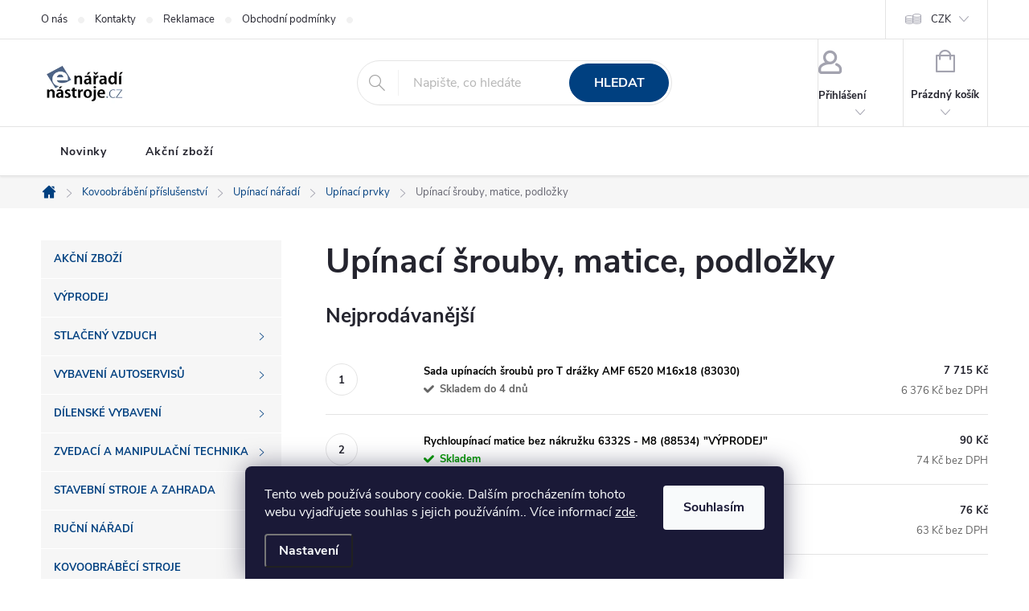

--- FILE ---
content_type: text/html; charset=utf-8
request_url: https://www.enaradinastroje.cz/upinaci-srouby--matice--podlozky/
body_size: 30379
content:
<!doctype html><html lang="cs" dir="ltr" class="header-background-light external-fonts-loaded"><head><meta charset="utf-8" /><meta name="viewport" content="width=device-width,initial-scale=1" /><title>Upínací šrouby, matice, podložky</title><link rel="preconnect" href="https://cdn.myshoptet.com" /><link rel="dns-prefetch" href="https://cdn.myshoptet.com" /><link rel="preload" href="https://cdn.myshoptet.com/prj/dist/master/cms/libs/jquery/jquery-1.11.3.min.js" as="script" /><link href="https://cdn.myshoptet.com/prj/dist/master/cms/templates/frontend_templates/shared/css/font-face/source-sans-3.css" rel="stylesheet"><link href="https://cdn.myshoptet.com/prj/dist/master/cms/templates/frontend_templates/shared/css/font-face/exo-2.css" rel="stylesheet"><script>
dataLayer = [];
dataLayer.push({'shoptet' : {
    "pageId": 1353,
    "pageType": "category",
    "currency": "CZK",
    "currencyInfo": {
        "decimalSeparator": ",",
        "exchangeRate": 1,
        "priceDecimalPlaces": 0,
        "symbol": "K\u010d",
        "symbolLeft": 0,
        "thousandSeparator": " "
    },
    "language": "cs",
    "projectId": 237138,
    "category": {
        "guid": "0204ba1c-1dc2-11e9-beb1-002590dad85e",
        "path": "Kovoobr\u00e1b\u011bn\u00ed p\u0159\u00edslu\u0161enstv\u00ed | Up\u00ednac\u00ed n\u00e1\u0159ad\u00ed | Up\u00ednac\u00ed prvky | Up\u00ednac\u00ed \u0161rouby, matice, podlo\u017eky",
        "parentCategoryGuid": "8fdce2fc-125f-11e9-a8f6-002590dad85e"
    },
    "cartInfo": {
        "id": null,
        "freeShipping": false,
        "freeShippingFrom": 4999,
        "leftToFreeGift": {
            "formattedPrice": "0 K\u010d",
            "priceLeft": 0
        },
        "freeGift": false,
        "leftToFreeShipping": {
            "priceLeft": 4999,
            "dependOnRegion": 0,
            "formattedPrice": "4 999 K\u010d"
        },
        "discountCoupon": [],
        "getNoBillingShippingPrice": {
            "withoutVat": 0,
            "vat": 0,
            "withVat": 0
        },
        "cartItems": [],
        "taxMode": "ORDINARY"
    },
    "cart": [],
    "customer": {
        "priceRatio": 1,
        "priceListId": 1,
        "groupId": null,
        "registered": false,
        "mainAccount": false
    }
}});
dataLayer.push({'cookie_consent' : {
    "marketing": "denied",
    "analytics": "denied"
}});
document.addEventListener('DOMContentLoaded', function() {
    shoptet.consent.onAccept(function(agreements) {
        if (agreements.length == 0) {
            return;
        }
        dataLayer.push({
            'cookie_consent' : {
                'marketing' : (agreements.includes(shoptet.config.cookiesConsentOptPersonalisation)
                    ? 'granted' : 'denied'),
                'analytics': (agreements.includes(shoptet.config.cookiesConsentOptAnalytics)
                    ? 'granted' : 'denied')
            },
            'event': 'cookie_consent'
        });
    });
});
</script>
<meta property="og:type" content="website"><meta property="og:site_name" content="enaradinastroje.cz"><meta property="og:url" content="https://www.enaradinastroje.cz/upinaci-srouby--matice--podlozky/"><meta property="og:title" content="Upínací šrouby, matice, podložky"><meta name="author" content="Enaradinastroje"><meta name="web_author" content="Shoptet.cz"><meta name="dcterms.rightsHolder" content="www.enaradinastroje.cz"><meta name="robots" content="index,follow"><meta property="og:image" content="https://cdn.myshoptet.com/usr/www.enaradinastroje.cz/user/front_images/ogImage/hp.jpg?t=1769685548"><meta property="og:description" content="Upínací šrouby, matice, podložky"><meta name="description" content="Upínací šrouby, matice, podložky"><meta name="google-site-verification" content="162491871"><style>:root {--color-primary: #004080;--color-primary-h: 210;--color-primary-s: 100%;--color-primary-l: 25%;--color-primary-hover: #207756;--color-primary-hover-h: 157;--color-primary-hover-s: 58%;--color-primary-hover-l: 30%;--color-secondary: #207756;--color-secondary-h: 157;--color-secondary-s: 58%;--color-secondary-l: 30%;--color-secondary-hover: #3b7580;--color-secondary-hover-h: 190;--color-secondary-hover-s: 37%;--color-secondary-hover-l: 37%;--color-tertiary: #ffc807;--color-tertiary-h: 47;--color-tertiary-s: 100%;--color-tertiary-l: 51%;--color-tertiary-hover: #ffbb00;--color-tertiary-hover-h: 44;--color-tertiary-hover-s: 100%;--color-tertiary-hover-l: 50%;--color-header-background: #ffffff;--template-font: "Source Sans 3";--template-headings-font: "Exo 2";--header-background-url: url("https://cdn.myshoptet.com/usr/www.enaradinastroje.cz/user/header_backgrounds/enaradi-1.png");--cookies-notice-background: #1A1937;--cookies-notice-color: #F8FAFB;--cookies-notice-button-hover: #f5f5f5;--cookies-notice-link-hover: #27263f;--templates-update-management-preview-mode-content: "Náhled aktualizací šablony je aktivní pro váš prohlížeč."}</style>
<link rel="next" href="/upinaci-srouby--matice--podlozky/strana-2/" />    <script>var shoptet = shoptet || {};</script>
    <script src="https://cdn.myshoptet.com/prj/dist/master/shop/dist/main-3g-header.js.05f199e7fd2450312de2.js"></script>
<!-- User include --><!-- service 776(417) html code header -->
<link type="text/css" rel="stylesheet" media="all"  href="https://cdn.myshoptet.com/usr/paxio.myshoptet.com/user/documents/blank/style.css?v1602546"/>
<link href="https://cdn.myshoptet.com/prj/dist/master/shop/dist/font-shoptet-11.css.62c94c7785ff2cea73b2.css" rel="stylesheet">
<link href="https://cdn.myshoptet.com/usr/paxio.myshoptet.com/user/documents/blank/ikony.css?v9" rel="stylesheet">
<link type="text/css" rel="stylesheet" media="screen"  href="https://cdn.myshoptet.com/usr/paxio.myshoptet.com/user/documents/blank/preklady.css?v27" />
<link rel="stylesheet" href="https://cdn.myshoptet.com/usr/paxio.myshoptet.com/user/documents/blank/Slider/slick.css" />
<link rel="stylesheet" href="https://cdn.myshoptet.com/usr/paxio.myshoptet.com/user/documents/blank/Slider/slick-theme.css?v4" />
<link rel="stylesheet" href="https://cdn.myshoptet.com/usr/paxio.myshoptet.com/user/documents/blank/Slider/slick-classic.css?v3" />

<!-- service 608(256) html code header -->
<link rel="stylesheet" href="https://cdn.myshoptet.com/usr/api.dklab.cz/user/documents/fontawesome/css/all.css?v=1.02" type="text/css" />
<!-- service 659(306) html code header -->
<link rel="stylesheet" type="text/css" href="https://cdn.myshoptet.com/usr/fvstudio.myshoptet.com/user/documents/showmore/fv-studio-app-showmore.css?v=21.10.1">

<!-- service 654(301) html code header -->
<!-- Prefetch Pobo Page Builder CDN  -->
<link rel="dns-prefetch" href="https://image.pobo.cz">
<link href="https://cdnjs.cloudflare.com/ajax/libs/lightgallery/2.7.2/css/lightgallery.min.css" rel="stylesheet">
<link href="https://cdnjs.cloudflare.com/ajax/libs/lightgallery/2.7.2/css/lg-thumbnail.min.css" rel="stylesheet">


<!-- © Pobo Page Builder  -->
<script>
 	  window.addEventListener("DOMContentLoaded", function () {
		  var po = document.createElement("script");
		  po.type = "text/javascript";
		  po.async = true;
		  po.dataset.url = "https://www.pobo.cz";
			po.dataset.cdn = "https://image.pobo.space";
      po.dataset.tier = "standard";
      po.fetchpriority = "high";
      po.dataset.key = btoa(window.location.host);
		  po.id = "pobo-asset-url";
      po.platform = "shoptet";
      po.synergy = false;
		  po.src = "https://image.pobo.space/assets/editor.js?v=14";

		  var s = document.getElementsByTagName("script")[0];
		  s.parentNode.insertBefore(po, s);
	  });
</script>





<!-- project html code header -->
<style>


/* TLAČÍTKA SE ZAOBALENÝMI ROHY */

.btn:not(.cart-count), .compact-form .form-control, .pagination > a, .pagination > strong, a.login-btn{border-radius: 30px;}

/*
#menu li a, .navigation-menu li a{text-transform:inherit;}
#welcome:before{contnet:"";display:none;}
ul#category-banners{display: flex;align-items: center; flex-wrap: wrap;justify-content: center;margin-bottom:15px;}
.categories.expanded .topic a,.categories.expanded .topic{background-color:#566f8e;color:#fff;}
.categories.expanded{background-color:#9fafc5}
.footer-row-element.banner:nth-child(3){margin-top:10px;}
*/
.category-perex hr{display: none;}
.sidebar-inner > ul > li > a{padding: 12px 16px;background: #f6f6f6;font-size: 13px;border-bottom: 1px solid #fff;border-top: 0;display: block;position: relative;z-index: 1;webkit-transition: none;-o-transition: none;transition: none; text-transform: uppercase;}
.sidebar-inner .submenu-arrow{display: none;}
.sidebar-inner > ul > li > a.active{background-color: #212f64; color: #fff; text-decoration: underline;}
.sidebar-inner > ul > li:hover > a{background-color: #212f64; text-decoration: underline; color: #fff;}
.sidebar-inner > ul > li.ext > a::after {content: "\e904";font-family: ikony;position: absolute;right: 20px;top: 50%;transform: translateY(-50%)rotate(270deg);font-size: 7px;line-height: 1;}
.sidebar-inner > ul{padding-left: 0 !important;position: relative;margin: 0 0 32px 0;}
.sidebar-inner > ul > li{list-style: none;position: relative;}
.sidebar-inner > ul > li.ext:hover::after{content: ""; width: 16px; height: 16px; background-color: #fff; -webkit-transform: rotate(45deg); -ms-transform: rotate(45deg); -o-transform: rotate(45deg); transform: rotate(45deg); position: absolute; right: -8px; top: 50%; margin-top: -8px;z-index: 9;}
.sidebar-inner > ul > li > ul {display:  none;}
.sidebar-inner > ul > li:hover > ul{display: flex !important;flex-wrap: wrap;position: absolute;left: 299px;z-index: 9;background:#fff;top: 0;padding: 0 0 30px 0;width: 1095px;box-shadow: 0 2px 39px 0 rgba(0,0,0,0.38);padding: 32px 0 17px 24px;}
.sidebar-inner > ul > li:hover > ul > li{width: 33.333333%;list-style: none; padding-bottom: 24px;padding-right: 24px;display: flex;flex-wrap: wrap;align-items: center;}
.sidebar-inner .menu-image{width: 100px;}
.sidebar-inner > ul > li > ul > li > div {width: calc(100% - 100px);padding-left: 10px;min-height: 75px;display: flex;align-items: center;flex-wrap: wrap;}
.sidebar-inner > ul > li > ul > li > div > ul {padding-left: 0;margin-top: 8px;}
.sidebar-inner > ul > li > ul > li > div > ul > li {line-height: 22px;list-style: none;display: block;margin-right: 10px;}
.sidebar-inner > ul > li > ul > li > div > ul > li:nth-child(n+5){display: none;}
.sidebar-inner > ul > li > ul > li > div > ul > li > a{font-size: 14px;text-decoration: underline;}
.sidebar-inner > ul > li > ul > li > div > ul > li > a:hover{text-decoration: none;}
.sidebar-inner > ul > li > ul > li > div > a {font-weight: bold;font-size: 14px;line-height: 22px;display: block;width: 100%;}
.sidebar-inner > ul > li > ul > li > div > a:hover{text-decoration: underline !important;}
.sidebar-inner .top-navigation-bar-menu{display: none;}
.submenu-visible::before{display: none !important;}
.menu-helper{visibility: hidden;}
@media screen and (min-width: 768px){
#navigation .navigation-in > ul > li > a{font-weight: bold;}
.navigation-in .menu-level-1{display: none;}
}
@media screen and (max-width: 1439px){
.sidebar-inner > ul > li:hover > ul{width: 879px;}
}
@media screen and (max-width: 1199px){
.sidebar-inner > ul > li:hover > ul {width: 704px;left: 268px;}
.sidebar-inner > ul > li:hover > ul > li {width: 50%;}
}
@media screen and (max-width: 991px){
.sidebar-inner > ul > li:hover > ul {width: 522px;left: 220px;}
.sidebar-inner > ul > li > ul > li > div {width: calc(100% - 60px);}
.sidebar-inner .menu-image {width: 60px;}
}
.basic-description > h3:first-child{display: none;}
.essox-wrap {float: none !important;padding-bottom: 24px;}
.basic-description span, .p-short-description span{font-size: 16px !important;}
</style>
<meta name="facebook-domain-verification" content="7wtcs6kqdnnitp342hkm9ao19dgqub" />
<!-- /User include --><link rel="shortcut icon" href="/favicon.ico" type="image/x-icon" /><link rel="canonical" href="https://www.enaradinastroje.cz/upinaci-srouby--matice--podlozky/" /><style>/* custom background */@media (min-width: 992px) {body {background-position: top center;background-repeat: no-repeat;background-attachment: scroll;}}</style>    <!-- Global site tag (gtag.js) - Google Analytics -->
    <script async src="https://www.googletagmanager.com/gtag/js?id=G-7BNHPGY4GW"></script>
    <script>
        
        window.dataLayer = window.dataLayer || [];
        function gtag(){dataLayer.push(arguments);}
        

                    console.debug('default consent data');

            gtag('consent', 'default', {"ad_storage":"denied","analytics_storage":"denied","ad_user_data":"denied","ad_personalization":"denied","wait_for_update":500});
            dataLayer.push({
                'event': 'default_consent'
            });
        
        gtag('js', new Date());

                gtag('config', 'UA-136238747-1', { 'groups': "UA" });
        
                gtag('config', 'G-7BNHPGY4GW', {"groups":"GA4","send_page_view":false,"content_group":"category","currency":"CZK","page_language":"cs"});
        
                gtag('config', 'AW-665776912', {"allow_enhanced_conversions":true});
        
        
        
        
        
                    gtag('event', 'page_view', {"send_to":"GA4","page_language":"cs","content_group":"category","currency":"CZK"});
        
        
        
        
        
        
        
        
        
        
        
        
        
        document.addEventListener('DOMContentLoaded', function() {
            if (typeof shoptet.tracking !== 'undefined') {
                for (var id in shoptet.tracking.bannersList) {
                    gtag('event', 'view_promotion', {
                        "send_to": "UA",
                        "promotions": [
                            {
                                "id": shoptet.tracking.bannersList[id].id,
                                "name": shoptet.tracking.bannersList[id].name,
                                "position": shoptet.tracking.bannersList[id].position
                            }
                        ]
                    });
                }
            }

            shoptet.consent.onAccept(function(agreements) {
                if (agreements.length !== 0) {
                    console.debug('gtag consent accept');
                    var gtagConsentPayload =  {
                        'ad_storage': agreements.includes(shoptet.config.cookiesConsentOptPersonalisation)
                            ? 'granted' : 'denied',
                        'analytics_storage': agreements.includes(shoptet.config.cookiesConsentOptAnalytics)
                            ? 'granted' : 'denied',
                                                                                                'ad_user_data': agreements.includes(shoptet.config.cookiesConsentOptPersonalisation)
                            ? 'granted' : 'denied',
                        'ad_personalization': agreements.includes(shoptet.config.cookiesConsentOptPersonalisation)
                            ? 'granted' : 'denied',
                        };
                    console.debug('update consent data', gtagConsentPayload);
                    gtag('consent', 'update', gtagConsentPayload);
                    dataLayer.push(
                        { 'event': 'update_consent' }
                    );
                }
            });
        });
    </script>
</head><body class="desktop id-1353 in-upinaci-srouby--matice--podlozky template-11 type-category multiple-columns-body columns-3 blank-mode blank-mode-css ums_forms_redesign--off ums_a11y_category_page--on ums_discussion_rating_forms--off ums_flags_display_unification--on ums_a11y_login--on mobile-header-version-1">
        <div id="fb-root"></div>
        <script>
            window.fbAsyncInit = function() {
                FB.init({
                    autoLogAppEvents : true,
                    xfbml            : true,
                    version          : 'v24.0'
                });
            };
        </script>
        <script async defer crossorigin="anonymous" src="https://connect.facebook.net/cs_CZ/sdk.js#xfbml=1&version=v24.0"></script>    <div class="siteCookies siteCookies--bottom siteCookies--dark js-siteCookies" role="dialog" data-testid="cookiesPopup" data-nosnippet>
        <div class="siteCookies__form">
            <div class="siteCookies__content">
                <div class="siteCookies__text">
                    Tento web používá soubory cookie. Dalším procházením tohoto webu vyjadřujete souhlas s jejich používáním.. Více informací <a href="http://www.enaradinastroje.cz/podminky-ochrany-osobnich-udaju/" target="\" _blank="">zde</a>.
                </div>
                <p class="siteCookies__links">
                    <button class="siteCookies__link js-cookies-settings" aria-label="Nastavení cookies" data-testid="cookiesSettings">Nastavení</button>
                </p>
            </div>
            <div class="siteCookies__buttonWrap">
                                <button class="siteCookies__button js-cookiesConsentSubmit" value="all" aria-label="Přijmout cookies" data-testid="buttonCookiesAccept">Souhlasím</button>
            </div>
        </div>
        <script>
            document.addEventListener("DOMContentLoaded", () => {
                const siteCookies = document.querySelector('.js-siteCookies');
                document.addEventListener("scroll", shoptet.common.throttle(() => {
                    const st = document.documentElement.scrollTop;
                    if (st > 1) {
                        siteCookies.classList.add('siteCookies--scrolled');
                    } else {
                        siteCookies.classList.remove('siteCookies--scrolled');
                    }
                }, 100));
            });
        </script>
    </div>
<a href="#content" class="skip-link sr-only">Přejít na obsah</a><div class="overall-wrapper"><div class="user-action"><div class="container">
    <div class="user-action-in">
                    <div id="login" class="user-action-login popup-widget login-widget" role="dialog" aria-labelledby="loginHeading">
        <div class="popup-widget-inner">
                            <h2 id="loginHeading">Přihlášení k vašemu účtu</h2><div id="customerLogin"><form action="/action/Customer/Login/" method="post" id="formLoginIncluded" class="csrf-enabled formLogin" data-testid="formLogin"><input type="hidden" name="referer" value="" /><div class="form-group"><div class="input-wrapper email js-validated-element-wrapper no-label"><input type="email" name="email" class="form-control" autofocus placeholder="E-mailová adresa (např. jan@novak.cz)" data-testid="inputEmail" autocomplete="email" required /></div></div><div class="form-group"><div class="input-wrapper password js-validated-element-wrapper no-label"><input type="password" name="password" class="form-control" placeholder="Heslo" data-testid="inputPassword" autocomplete="current-password" required /><span class="no-display">Nemůžete vyplnit toto pole</span><input type="text" name="surname" value="" class="no-display" /></div></div><div class="form-group"><div class="login-wrapper"><button type="submit" class="btn btn-secondary btn-text btn-login" data-testid="buttonSubmit">Přihlásit se</button><div class="password-helper"><a href="/registrace/" data-testid="signup" rel="nofollow">Nová registrace</a><a href="/klient/zapomenute-heslo/" rel="nofollow">Zapomenuté heslo</a></div></div></div></form>
</div>                    </div>
    </div>

                            <div id="cart-widget" class="user-action-cart popup-widget cart-widget loader-wrapper" data-testid="popupCartWidget" role="dialog" aria-hidden="true">
    <div class="popup-widget-inner cart-widget-inner place-cart-here">
        <div class="loader-overlay">
            <div class="loader"></div>
        </div>
    </div>

    <div class="cart-widget-button">
        <a href="/kosik/" class="btn btn-conversion" id="continue-order-button" rel="nofollow" data-testid="buttonNextStep">Pokračovat do košíku</a>
    </div>
</div>
            </div>
</div>
</div><div class="top-navigation-bar" data-testid="topNavigationBar">

    <div class="container">

        <div class="top-navigation-contacts">
            <strong>Zákaznická podpora:</strong><a href="mailto:info@enaradinastroje.cz" class="project-email" data-testid="contactboxEmail"><span>info@enaradinastroje.cz</span></a>        </div>

                            <div class="top-navigation-menu">
                <div class="top-navigation-menu-trigger"></div>
                <ul class="top-navigation-bar-menu">
                                            <li class="top-navigation-menu-item-1689">
                            <a href="/o-nas/" target="blank">O nás</a>
                        </li>
                                            <li class="top-navigation-menu-item-29">
                            <a href="/kontakty/">Kontakty</a>
                        </li>
                                            <li class="top-navigation-menu-item-1284">
                            <a href="/reklamace/">Reklamace</a>
                        </li>
                                            <li class="top-navigation-menu-item-39">
                            <a href="/obchodni-podminky/">Obchodní podmínky</a>
                        </li>
                                            <li class="top-navigation-menu-item-691">
                            <a href="/podminky-ochrany-osobnich-udaju/">Podmínky ochrany osobních údajů </a>
                        </li>
                                            <li class="top-navigation-menu-item-3743">
                            <a href="/nakup-na-splatky-essox/">Nákup na splátky ESSOX</a>
                        </li>
                                            <li class="top-navigation-menu-item-1278">
                            <a href="/doprava/">Doprava</a>
                        </li>
                                            <li class="top-navigation-menu-item-1281">
                            <a href="/platebni-podminky/">Platební podmínky</a>
                        </li>
                                            <li class="top-navigation-menu-item-27">
                            <a href="/platba-gopay/">Platba GoPay</a>
                        </li>
                                            <li class="top-navigation-menu-item-5404">
                            <a href="/-420-603-319382/">+420 603 319382</a>
                        </li>
                                    </ul>
                <ul class="top-navigation-bar-menu-helper"></ul>
            </div>
        
        <div class="top-navigation-tools top-navigation-tools--language">
            <div class="responsive-tools">
                <a href="#" class="toggle-window" data-target="search" aria-label="Hledat" data-testid="linkSearchIcon"></a>
                                                            <a href="#" class="toggle-window" data-target="login"></a>
                                                    <a href="#" class="toggle-window" data-target="navigation" aria-label="Menu" data-testid="hamburgerMenu"></a>
            </div>
                <div class="dropdown">
        <span>Ceny v:</span>
        <button id="topNavigationDropdown" type="button" data-toggle="dropdown" aria-haspopup="true" aria-expanded="false">
            CZK
            <span class="caret"></span>
        </button>
        <ul class="dropdown-menu" aria-labelledby="topNavigationDropdown"><li><a href="/action/Currency/changeCurrency/?currencyCode=CZK" rel="nofollow">CZK</a></li><li><a href="/action/Currency/changeCurrency/?currencyCode=EUR" rel="nofollow">EUR</a></li></ul>
    </div>
            <button class="top-nav-button top-nav-button-login toggle-window" type="button" data-target="login" aria-haspopup="dialog" aria-controls="login" aria-expanded="false" data-testid="signin"><span>Přihlášení</span></button>        </div>

    </div>

</div>
<header id="header"><div class="container navigation-wrapper">
    <div class="header-top">
        <div class="site-name-wrapper">
            <div class="site-name"><a href="/" data-testid="linkWebsiteLogo"><img src="https://cdn.myshoptet.com/usr/www.enaradinastroje.cz/user/logos/enaradi-1.png" alt="Enaradinastroje" fetchpriority="low" /></a></div>        </div>
        <div class="search" itemscope itemtype="https://schema.org/WebSite">
            <meta itemprop="headline" content="Upínací šrouby, matice, podložky"/><meta itemprop="url" content="https://www.enaradinastroje.cz"/><meta itemprop="text" content="Upínací šrouby, matice, podložky"/>            <form action="/action/ProductSearch/prepareString/" method="post"
    id="formSearchForm" class="search-form compact-form js-search-main"
    itemprop="potentialAction" itemscope itemtype="https://schema.org/SearchAction" data-testid="searchForm">
    <fieldset>
        <meta itemprop="target"
            content="https://www.enaradinastroje.cz/vyhledavani/?string={string}"/>
        <input type="hidden" name="language" value="cs"/>
        
            
<input
    type="search"
    name="string"
        class="query-input form-control search-input js-search-input"
    placeholder="Napište, co hledáte"
    autocomplete="off"
    required
    itemprop="query-input"
    aria-label="Vyhledávání"
    data-testid="searchInput"
>
            <button type="submit" class="btn btn-default" data-testid="searchBtn">Hledat</button>
        
    </fieldset>
</form>
        </div>
        <div class="navigation-buttons">
                
    <a href="/kosik/" class="btn btn-icon toggle-window cart-count" data-target="cart" data-hover="true" data-redirect="true" data-testid="headerCart" rel="nofollow" aria-haspopup="dialog" aria-expanded="false" aria-controls="cart-widget">
        
                <span class="sr-only">Nákupní košík</span>
        
            <span class="cart-price visible-lg-inline-block" data-testid="headerCartPrice">
                                    Prázdný košík                            </span>
        
    
            </a>
        </div>
    </div>
    <nav id="navigation" aria-label="Hlavní menu" data-collapsible="true"><div class="navigation-in menu"><ul class="menu-level-1" role="menubar" data-testid="headerMenuItems"><li class="appended-category menu-item-4308" role="none"><a href="/akcni-zbozi/"><b>Akční zboží</b></a></li><li class="appended-category menu-item-4140" role="none"><a href="/vyprodej/"><b>Výprodej</b></a></li><li class="appended-category menu-item-5533 ext" role="none"><a href="/stlaceny-vzduch/"><b>Stlačený vzduch</b><span class="submenu-arrow" role="menuitem"></span></a><ul class="menu-level-2 menu-level-2-appended" role="menu"><li class="menu-item-5545" role="none"><a href="/pistove-kompresory/" data-testid="headerMenuItem" role="menuitem"><span>Pístové kompresory</span></a></li><li class="menu-item-5536" role="none"><a href="/prislusenstvi-ke-kompresorum/" data-testid="headerMenuItem" role="menuitem"><span>Příslušenství ke kompresorům</span></a></li><li class="menu-item-5560" role="none"><a href="/pneumaticke-naradi/" data-testid="headerMenuItem" role="menuitem"><span>Pneumatické nářadí</span></a></li><li class="menu-item-5554" role="none"><a href="/uprava-stlaceneho-vzduchu-2/" data-testid="headerMenuItem" role="menuitem"><span>Úprava stlačeného vzduchu</span></a></li><li class="menu-item-5599" role="none"><a href="/hadice-a-rozvody-vzduchu/" data-testid="headerMenuItem" role="menuitem"><span>Hadice a rozvody vzduchu</span></a></li><li class="menu-item-5638" role="none"><a href="/rychlospojky-a-sroubeni-2/" data-testid="headerMenuItem" role="menuitem"><span>Rychlospojky a šroubení</span></a></li></ul></li><li class="appended-category menu-item-879 ext" role="none"><a href="/vybaveni-autoservisu/"><b>Vybavení autoservisů</b><span class="submenu-arrow" role="menuitem"></span></a><ul class="menu-level-2 menu-level-2-appended" role="menu"><li class="menu-item-4909" role="none"><a href="/zvedaky-pro-motocykly/" data-testid="headerMenuItem" role="menuitem"><span>Zvedáky pro motocykly</span></a></li><li class="menu-item-4938" role="none"><a href="/mobilni-zvedaky/" data-testid="headerMenuItem" role="menuitem"><span>Mobilní zvedáky</span></a></li><li class="menu-item-4929" role="none"><a href="/nuzkove-zvedaky/" data-testid="headerMenuItem" role="menuitem"><span>Nůžkové zvedáky</span></a></li><li class="menu-item-5083" role="none"><a href="/dvousloupove-zvedaky/" data-testid="headerMenuItem" role="menuitem"><span>Dvousloupové zvedáky</span></a></li><li class="menu-item-5530" role="none"><a href="/parkovaci-zvedaky/" data-testid="headerMenuItem" role="menuitem"><span>Parkovací zvedáky</span></a></li><li class="menu-item-5116" role="none"><a href="/pojizdne-dilenske-zvedaky/" data-testid="headerMenuItem" role="menuitem"><span>Pojízdné dílenské zvedáky</span></a></li><li class="menu-item-5134" role="none"><a href="/ostatni-zvedaky-a-podpery/" data-testid="headerMenuItem" role="menuitem"><span>Ostatní zvedáky a podpěry</span></a></li><li class="menu-item-5275" role="none"><a href="/karosarske-prace/" data-testid="headerMenuItem" role="menuitem"><span>Karosářské práce</span></a></li><li class="menu-item-5191" role="none"><a href="/olejove-a-tukove-hospodarstvi/" data-testid="headerMenuItem" role="menuitem"><span>Olejové a tukové hospodářství</span></a></li><li class="menu-item-1170" role="none"><a href="/montazni-paky--pacidla/" data-testid="headerMenuItem" role="menuitem"><span>Montážní páky, páčidla</span></a></li><li class="menu-item-1176" role="none"><a href="/klice-a-kleste-pro-automobily/" data-testid="headerMenuItem" role="menuitem"><span>Klíče a kleště pro automobily</span></a></li><li class="menu-item-4888" role="none"><a href="/cerpaci-stanice--nadrze/" data-testid="headerMenuItem" role="menuitem"><span>Čerpací stanice, nádrže</span></a></li></ul></li><li class="appended-category menu-item-945 ext" role="none"><a href="/dilenske-vybaveni/"><b>Dílenské vybavení</b><span class="submenu-arrow" role="menuitem"></span></a><ul class="menu-level-2 menu-level-2-appended" role="menu"><li class="menu-item-4317" role="none"><a href="/hydraulicke-zvedaci-stoly-a-plosiny/" data-testid="headerMenuItem" role="menuitem"><span>Hydraulické zvedací stoly a plošiny</span></a></li><li class="menu-item-4871" role="none"><a href="/ochlazovace-vzduchu/" data-testid="headerMenuItem" role="menuitem"><span>Ochlazovače vzduchu</span></a></li><li class="menu-item-4868" role="none"><a href="/ventilatory/" data-testid="headerMenuItem" role="menuitem"><span>Ventilátory</span></a></li><li class="menu-item-5866" role="none"><a href="/klimatizace/" data-testid="headerMenuItem" role="menuitem"><span>Klimatizace</span></a></li><li class="menu-item-4173" role="none"><a href="/topidla/" data-testid="headerMenuItem" role="menuitem"><span>Topidla</span></a></li><li class="menu-item-4302" role="none"><a href="/odvlhcovace/" data-testid="headerMenuItem" role="menuitem"><span>Odvlhčovače</span></a></li><li class="menu-item-5833" role="none"><a href="/navijeci-bubny-3/" data-testid="headerMenuItem" role="menuitem"><span>Navíjecí bubny</span></a></li><li class="menu-item-2088" role="none"><a href="/cistici-stroje/" data-testid="headerMenuItem" role="menuitem"><span>Čistící stroje</span></a></li><li class="menu-item-4903" role="none"><a href="/palivova-cerpadla/" data-testid="headerMenuItem" role="menuitem"><span>Palivová čerpadla</span></a></li><li class="menu-item-5389" role="none"><a href="/dilenske-voziky-a-stoly/" data-testid="headerMenuItem" role="menuitem"><span>Dílenské vozíky a stoly</span></a></li><li class="menu-item-1185" role="none"><a href="/kufry--brasny-na-naradi/" data-testid="headerMenuItem" role="menuitem"><span>Kufry, brašny na nářadí</span></a></li><li class="menu-item-1326" role="none"><a href="/pracovni-svetla--lampy/" data-testid="headerMenuItem" role="menuitem"><span>Pracovní světla, lampy</span></a></li></ul></li><li class="appended-category menu-item-4856 ext" role="none"><a href="/zvedaci-a-manipulacni-technika/"><b>Zvedací a manipulační technika</b><span class="submenu-arrow" role="menuitem"></span></a><ul class="menu-level-2 menu-level-2-appended" role="menu"><li class="menu-item-5152" role="none"><a href="/hydraulicke-a-elektricke-zvedaci-stoly-a-plosiny/" data-testid="headerMenuItem" role="menuitem"><span>Hydraulické a elektrické zvedací stoly a plošiny</span></a></li><li class="menu-item-5113" role="none"><a href="/dilenske-a-stavebni-jeraby-2/" data-testid="headerMenuItem" role="menuitem"><span>Dílenské a stavební jeřáby</span></a></li><li class="menu-item-5182" role="none"><a href="/jerabove-pojezdy-a-zavesy/" data-testid="headerMenuItem" role="menuitem"><span>Jeřábové pojezdy a závěsy</span></a></li><li class="menu-item-5185" role="none"><a href="/rucni-a-elektricke-navijaky-2/" data-testid="headerMenuItem" role="menuitem"><span>Ruční a elektrické navijáky</span></a></li><li class="menu-item-5095" role="none"><a href="/elektricke-lanove-kladkostroje/" data-testid="headerMenuItem" role="menuitem"><span>Elektrické lanové kladkostroje</span></a></li><li class="menu-item-5101" role="none"><a href="/elektricke-retezove-kladkostroje/" data-testid="headerMenuItem" role="menuitem"><span>Elektrické řetězové kladkostroje</span></a></li><li class="menu-item-5188" role="none"><a href="/rucni-kladkostroje/" data-testid="headerMenuItem" role="menuitem"><span>Ruční kladkostroje</span></a></li><li class="menu-item-5086" role="none"><a href="/transportni-plosiny-a-voziky-2/" data-testid="headerMenuItem" role="menuitem"><span>Transportní plošiny a vozíky</span></a></li><li class="menu-item-4844" role="none"><a href="/rucni-a-elektricke-vysokozdvizne-voziky/" data-testid="headerMenuItem" role="menuitem"><span>Ruční a elektrické vysokozdvižné vozíky</span></a></li><li class="menu-item-4824" role="none"><a href="/paletove-voziky/" data-testid="headerMenuItem" role="menuitem"><span>Paletové vozíky</span></a></li><li class="menu-item-5263" role="none"><a href="/manipulace-se-sudy/" data-testid="headerMenuItem" role="menuitem"><span>Manipulace se sudy</span></a></li><li class="menu-item-5266" role="none"><a href="/valeckove-trate/" data-testid="headerMenuItem" role="menuitem"><span>Válečkové tratě</span></a></li><li class="menu-item-5260" role="none"><a href="/permanentni-zvedaci-magnety/" data-testid="headerMenuItem" role="menuitem"><span>Permanentní zvedací magnety</span></a></li></ul></li><li class="appended-category menu-item-957 ext" role="none"><a href="/stavebni-stroje-a-zahrada/"><b>Stavební stroje a zahrada</b><span class="submenu-arrow" role="menuitem"></span></a><ul class="menu-level-2 menu-level-2-appended" role="menu"><li class="menu-item-936" role="none"><a href="/elektrocentraly-2/" data-testid="headerMenuItem" role="menuitem"><span>Elektrocentrály</span></a></li><li class="menu-item-4923" role="none"><a href="/stepkovace-a-drtice-vetvi/" data-testid="headerMenuItem" role="menuitem"><span>Štěpkovače a drtiče větví</span></a></li><li class="menu-item-5872" role="none"><a href="/dopravniky-na-drevo/" data-testid="headerMenuItem" role="menuitem"><span>Dopravníky na dřevo</span></a></li><li class="menu-item-5002" role="none"><a href="/cepove-sekacky-na-travu/" data-testid="headerMenuItem" role="menuitem"><span>Cepové sekačky na trávu</span></a></li><li class="menu-item-5014" role="none"><a href="/benzinove-kultivatory/" data-testid="headerMenuItem" role="menuitem"><span>Benzinové kultivátory</span></a></li><li class="menu-item-5020" role="none"><a href="/cerpaci-stanice-a-nadrze-na-kapaliny/" data-testid="headerMenuItem" role="menuitem"><span>Čerpací stanice a nádrže na kapaliny</span></a></li><li class="menu-item-5035" role="none"><a href="/privesy/" data-testid="headerMenuItem" role="menuitem"><span>Přívěsy</span></a></li><li class="menu-item-5038" role="none"><a href="/elektricke-voziky--minidumpery/" data-testid="headerMenuItem" role="menuitem"><span>Elektrické vozíky, minidumpery</span></a></li><li class="menu-item-5047" role="none"><a href="/benzinove-trakare-a-minidumpery/" data-testid="headerMenuItem" role="menuitem"><span>Benzínové trakaře a minidumpery</span></a></li><li class="menu-item-3092" role="none"><a href="/benzinova-cerpadla/" data-testid="headerMenuItem" role="menuitem"><span>Benzínová čerpadla</span></a></li><li class="menu-item-4024" role="none"><a href="/vibracni-desky-a-pechy/" data-testid="headerMenuItem" role="menuitem"><span>Vibrační desky a pěchy</span></a></li><li class="menu-item-5044" role="none"><a href="/rampy/" data-testid="headerMenuItem" role="menuitem"><span>Rampy</span></a></li><li class="menu-item-5059" role="none"><a href="/stavebni-ulozne-boxy-2/" data-testid="headerMenuItem" role="menuitem"><span>Stavební úložné boxy</span></a></li><li class="menu-item-5056" role="none"><a href="/rezacky-kamene-a-cihel/" data-testid="headerMenuItem" role="menuitem"><span>Řezačky kamene a cihel</span></a></li><li class="menu-item-5242" role="none"><a href="/ulozne-boxy-a-kufry-na-naradi/" data-testid="headerMenuItem" role="menuitem"><span>Úložné boxy a kufry na nářadí</span></a></li><li class="menu-item-1095" role="none"><a href="/diamantove-kotouce/" data-testid="headerMenuItem" role="menuitem"><span>Diamantové kotouče</span></a></li><li class="menu-item-3254" role="none"><a href="/sekace--spice--dlata/" data-testid="headerMenuItem" role="menuitem"><span>Sekáče, špice, dláta</span></a></li><li class="menu-item-3482" role="none"><a href="/zednicke-naradi/" data-testid="headerMenuItem" role="menuitem"><span>Zednické nářadí</span></a></li><li class="menu-item-1803" role="none"><a href="/vrtaky-do-betonu--kamene/" data-testid="headerMenuItem" role="menuitem"><span>Vrtáky do betonu, kamene</span></a></li></ul></li><li class="appended-category menu-item-774 ext" role="none"><a href="/rucni-naradi/"><b>Ruční nářadí</b><span class="submenu-arrow" role="menuitem"></span></a><ul class="menu-level-2 menu-level-2-appended" role="menu"><li class="menu-item-978" role="none"><a href="/sroubovaky/" data-testid="headerMenuItem" role="menuitem"><span>Šroubováky</span></a></li><li class="menu-item-1062" role="none"><a href="/rucni-sverky/" data-testid="headerMenuItem" role="menuitem"><span>Ruční svěrky</span></a></li><li class="menu-item-1221" role="none"><a href="/bity--drzaky--nastavce/" data-testid="headerMenuItem" role="menuitem"><span>Bity, držáky, nástavce</span></a></li><li class="menu-item-1308" role="none"><a href="/gola-sady-a-racny/" data-testid="headerMenuItem" role="menuitem"><span>Gola sady a ráčny</span></a></li><li class="menu-item-1389" role="none"><a href="/klice/" data-testid="headerMenuItem" role="menuitem"><span>Klíče</span></a></li><li class="menu-item-1437" role="none"><a href="/nuzky-a-noze/" data-testid="headerMenuItem" role="menuitem"><span>Nůžky a nože</span></a></li><li class="menu-item-1485" role="none"><a href="/kladiva/" data-testid="headerMenuItem" role="menuitem"><span>Kladiva</span></a></li><li class="menu-item-792" role="none"><a href="/dlata/" data-testid="headerMenuItem" role="menuitem"><span>Dláta</span></a></li><li class="menu-item-1506" role="none"><a href="/razniky--vytloukace-zavlacek/" data-testid="headerMenuItem" role="menuitem"><span>Razníky, vytloukače závlaček</span></a></li><li class="menu-item-1530" role="none"><a href="/momentove-klice/" data-testid="headerMenuItem" role="menuitem"><span>Momentové klíče</span></a></li><li class="menu-item-1560" role="none"><a href="/kleste/" data-testid="headerMenuItem" role="menuitem"><span>Kleště</span></a></li><li class="menu-item-960" role="none"><a href="/stahovaky--separatory/" data-testid="headerMenuItem" role="menuitem"><span>Stahováky</span></a></li><li class="menu-item-1983" role="none"><a href="/naradi-pro-instalatery/" data-testid="headerMenuItem" role="menuitem"><span>Nářadí pro instalatéry</span></a></li><li class="menu-item-2037" role="none"><a href="/vytahovaky-sroubu/" data-testid="headerMenuItem" role="menuitem"><span>Vytahováky šroubů</span></a></li><li class="menu-item-3128" role="none"><a href="/pilniky/" data-testid="headerMenuItem" role="menuitem"><span>Pilníky</span></a></li><li class="menu-item-2073" role="none"><a href="/hrebikovacky-a-sponkovacky/" data-testid="headerMenuItem" role="menuitem"><span>Hřebíkovačky a sponkovačky</span></a></li><li class="menu-item-2189" role="none"><a href="/derovace--sekace--vysekavace/" data-testid="headerMenuItem" role="menuitem"><span>Děrovače, sekáče, vysekávače</span></a></li><li class="menu-item-3227" role="none"><a href="/tesarske-uhelniky-a-sablony/" data-testid="headerMenuItem" role="menuitem"><span>Tesařské úhelníky a šablony</span></a></li><li class="menu-item-1710" role="none"><a href="/vrtaky-do-dreva/" data-testid="headerMenuItem" role="menuitem"><span>Vrtáky do dřeva</span></a></li><li class="menu-item-4101" role="none"><a href="/sekery/" data-testid="headerMenuItem" role="menuitem"><span>Sekery</span></a></li><li class="menu-item-4066" role="none"><a href="/drzaky-na-tabulove-sklo/" data-testid="headerMenuItem" role="menuitem"><span>Držáky na tabulové sklo</span></a></li><li class="menu-item-2738" role="none"><a href="/sady-naradi/" data-testid="headerMenuItem" role="menuitem"><span>Sady nářadí</span></a></li></ul></li><li class="appended-category menu-item-2198 ext" role="none"><a href="/kovoobrabeci-stroje/"><b>Kovoobráběcí stroje</b><span class="submenu-arrow" role="menuitem"></span></a><ul class="menu-level-2 menu-level-2-appended" role="menu"><li class="menu-item-5230" role="none"><a href="/vrtacky-2/" data-testid="headerMenuItem" role="menuitem"><span>Vrtačky</span></a></li><li class="menu-item-5290" role="none"><a href="/pily/" data-testid="headerMenuItem" role="menuitem"><span>Pily</span></a></li><li class="menu-item-5296" role="none"><a href="/brusky-4/" data-testid="headerMenuItem" role="menuitem"><span>Brusky</span></a></li><li class="menu-item-5065" role="none"><a href="/hydraulicke-lisy/" data-testid="headerMenuItem" role="menuitem"><span>Hydraulické lisy</span></a></li><li class="menu-item-5305" role="none"><a href="/prislusenstvi-pro-kovoobrabeci-stroje/" data-testid="headerMenuItem" role="menuitem"><span>Příslušenství pro kovoobráběcí stroje</span></a></li></ul></li><li class="appended-category menu-item-948 ext" role="none"><a href="/kovoobrabeni-prislusenstvi/"><b>Kovoobrábění příslušenství</b><span class="submenu-arrow" role="menuitem"></span></a><ul class="menu-level-2 menu-level-2-appended" role="menu"><li class="menu-item-5869" role="none"><a href="/kovoobrabeci-nastroje/" data-testid="headerMenuItem" role="menuitem"><span>Kovoobráběcí nástroje</span></a></li><li class="menu-item-1449" role="none"><a href="/upinani-nastroju/" data-testid="headerMenuItem" role="menuitem"><span>Upínání nástrojů</span></a></li><li class="menu-item-942" role="none"><a href="/upinaci-naradi/" data-testid="headerMenuItem" role="menuitem"><span>Upínací nářadí</span></a></li><li class="menu-item-954" role="none"><a href="/merici-technika/" data-testid="headerMenuItem" role="menuitem"><span>Měřící technika</span></a></li></ul></li><li class="appended-category menu-item-5320 ext" role="none"><a href="/svareni/"><b>Sváření</b><span class="submenu-arrow" role="menuitem"></span></a><ul class="menu-level-2 menu-level-2-appended" role="menu"><li class="menu-item-5323" role="none"><a href="/odsavaci-zarizeni-pro-svarovani/" data-testid="headerMenuItem" role="menuitem"><span>Odsávací zařízení pro svařování</span></a></li><li class="menu-item-5329" role="none"><a href="/svareci-stoly-a-polohovaci-zarizeni/" data-testid="headerMenuItem" role="menuitem"><span>Svářecí stoly a polohovací zařízení</span></a></li><li class="menu-item-5326" role="none"><a href="/ochrana-pro-svareni/" data-testid="headerMenuItem" role="menuitem"><span>Ochrana pro sváření</span></a></li></ul></li><li class="appended-category menu-item-2019 ext" role="none"><a href="/brusivo/"><b>Brusivo</b><span class="submenu-arrow" role="menuitem"></span></a><ul class="menu-level-2 menu-level-2-appended" role="menu"><li class="menu-item-2022" role="none"><a href="/brusne-role/" data-testid="headerMenuItem" role="menuitem"><span>Brusné role</span></a></li><li class="menu-item-3317" role="none"><a href="/brusne-pasy/" data-testid="headerMenuItem" role="menuitem"><span>Brusné pásy</span></a></li><li class="menu-item-3344" role="none"><a href="/brusne-archy/" data-testid="headerMenuItem" role="menuitem"><span>Brusné archy</span></a></li><li class="menu-item-2028" role="none"><a href="/lamelove-kotouce/" data-testid="headerMenuItem" role="menuitem"><span>Lamelové kotouče</span></a></li><li class="menu-item-3332" role="none"><a href="/fibrove-kotouce/" data-testid="headerMenuItem" role="menuitem"><span>Fíbrové kotouče</span></a></li><li class="menu-item-3338" role="none"><a href="/brusne-kotouce-na-suchy-zip/" data-testid="headerMenuItem" role="menuitem"><span>Brusné kotouče na suchý zip</span></a></li><li class="menu-item-2930" role="none"><a href="/brusne-kotouce/" data-testid="headerMenuItem" role="menuitem"><span>Brusné kotouče </span></a></li><li class="menu-item-3293" role="none"><a href="/stopkova-brusna-teliska/" data-testid="headerMenuItem" role="menuitem"><span>Stopková brusná tělíska</span></a></li><li class="menu-item-2031" role="none"><a href="/brusivo-3m-roloc/" data-testid="headerMenuItem" role="menuitem"><span>Brusivo 3M ROLOC</span></a></li><li class="menu-item-2103" role="none"><a href="/rezne-kotouce/" data-testid="headerMenuItem" role="menuitem"><span>Řezné kotouče</span></a></li><li class="menu-item-3017" role="none"><a href="/technicke-kartace--dratene/" data-testid="headerMenuItem" role="menuitem"><span>Technické kartáče (drátěné)</span></a></li><li class="menu-item-3302" role="none"><a href="/rounove--plstene-brusivo/" data-testid="headerMenuItem" role="menuitem"><span>Rounové, plstěné brusivo</span></a></li><li class="menu-item-3377" role="none"><a href="/filcove-kotouce/" data-testid="headerMenuItem" role="menuitem"><span>Filcové kotouče</span></a></li><li class="menu-item-3305" role="none"><a href="/brusne-valce/" data-testid="headerMenuItem" role="menuitem"><span>Brusné válce</span></a></li><li class="menu-item-3191" role="none"><a href="/orovnavace-brusnych-kotoucu/" data-testid="headerMenuItem" role="menuitem"><span>Orovnávače brusných kotoučů</span></a></li><li class="menu-item-3356" role="none"><a href="/brousky--brusne-kameny/" data-testid="headerMenuItem" role="menuitem"><span>Brousky, brusné kameny</span></a></li><li class="menu-item-3371" role="none"><a href="/brusne-houbicky--bloky/" data-testid="headerMenuItem" role="menuitem"><span>Brusné houbičky, bloky</span></a></li><li class="menu-item-3446" role="none"><a href="/lestici-pasty-a-lapovacky/" data-testid="headerMenuItem" role="menuitem"><span>Leštící pasty a lapovačky</span></a></li><li class="menu-item-4072" role="none"><a href="/specialni-brusivo/" data-testid="headerMenuItem" role="menuitem"><span>Speciální brusivo</span></a></li></ul></li></ul>
    <ul class="navigationActions" role="menu">
                    <li class="ext" role="none">
                <a href="#">
                                            <span>
                            <span>Měna</span>
                            <span>(CZK)</span>
                        </span>
                                        <span class="submenu-arrow"></span>
                </a>
                <ul class="navigationActions__submenu menu-level-2" role="menu">
                    <li role="none">
                                                    <ul role="menu">
                                                                    <li class="navigationActions__submenu__item navigationActions__submenu__item--active" role="none">
                                        <a href="/action/Currency/changeCurrency/?currencyCode=CZK" rel="nofollow" role="menuitem">CZK</a>
                                    </li>
                                                                    <li class="navigationActions__submenu__item" role="none">
                                        <a href="/action/Currency/changeCurrency/?currencyCode=EUR" rel="nofollow" role="menuitem">EUR</a>
                                    </li>
                                                            </ul>
                                                                    </li>
                </ul>
            </li>
                            <li role="none">
                                    <a href="/login/?backTo=%2Fupinaci-srouby--matice--podlozky%2F" rel="nofollow" data-testid="signin" role="menuitem"><span>Přihlášení</span></a>
                            </li>
                        </ul>
</div><span class="navigation-close"></span></nav><div class="menu-helper" data-testid="hamburgerMenu"><span>Více</span></div>
</div></header><!-- / header -->


                    <div class="container breadcrumbs-wrapper">
            <div class="breadcrumbs navigation-home-icon-wrapper" itemscope itemtype="https://schema.org/BreadcrumbList">
                                                                            <span id="navigation-first" data-basetitle="Enaradinastroje" itemprop="itemListElement" itemscope itemtype="https://schema.org/ListItem">
                <a href="/" itemprop="item" class="navigation-home-icon"><span class="sr-only" itemprop="name">Domů</span></a>
                <span class="navigation-bullet">/</span>
                <meta itemprop="position" content="1" />
            </span>
                                <span id="navigation-1" itemprop="itemListElement" itemscope itemtype="https://schema.org/ListItem">
                <a href="/kovoobrabeni-prislusenstvi/" itemprop="item" data-testid="breadcrumbsSecondLevel"><span itemprop="name">Kovoobrábění příslušenství</span></a>
                <span class="navigation-bullet">/</span>
                <meta itemprop="position" content="2" />
            </span>
                                <span id="navigation-2" itemprop="itemListElement" itemscope itemtype="https://schema.org/ListItem">
                <a href="/upinaci-naradi/" itemprop="item" data-testid="breadcrumbsSecondLevel"><span itemprop="name">Upínací nářadí</span></a>
                <span class="navigation-bullet">/</span>
                <meta itemprop="position" content="3" />
            </span>
                                <span id="navigation-3" itemprop="itemListElement" itemscope itemtype="https://schema.org/ListItem">
                <a href="/upinaci-prvky/" itemprop="item" data-testid="breadcrumbsSecondLevel"><span itemprop="name">Upínací prvky</span></a>
                <span class="navigation-bullet">/</span>
                <meta itemprop="position" content="4" />
            </span>
                                            <span id="navigation-4" itemprop="itemListElement" itemscope itemtype="https://schema.org/ListItem" data-testid="breadcrumbsLastLevel">
                <meta itemprop="item" content="https://www.enaradinastroje.cz/upinaci-srouby--matice--podlozky/" />
                <meta itemprop="position" content="5" />
                <span itemprop="name" data-title="Upínací šrouby, matice, podložky">Upínací šrouby, matice, podložky</span>
            </span>
            </div>
        </div>
    
<div id="content-wrapper" class="container content-wrapper">
    
    <div class="content-wrapper-in">
                                                <aside class="sidebar sidebar-left"  data-testid="sidebarMenu">
                                                                                                <div class="sidebar-inner">
                                                                                                        <div class="box box-bg-variant box-sm box-topProducts">        <div class="top-products-wrapper js-top10" >
        <h4><span>Top 5 produktů</span></h4>
        <ol class="top-products">
                            <li class="display-image">
                                            <a href="/hadicka-polyamid-pa12-4-6-1m/" class="top-products-image">
                            <img src="data:image/svg+xml,%3Csvg%20width%3D%22100%22%20height%3D%22100%22%20xmlns%3D%22http%3A%2F%2Fwww.w3.org%2F2000%2Fsvg%22%3E%3C%2Fsvg%3E" alt="hadicka-polyamid-pa12-4-6-1m" width="100" height="100"  data-src="https://cdn.myshoptet.com/usr/www.enaradinastroje.cz/user/shop/related/61644-1_hadicka-polyamid-pa12-4-6-1m.png?683ec6eb" fetchpriority="low" />
                        </a>
                                        <a href="/hadicka-polyamid-pa12-4-6-1m/" class="top-products-content">
                        <span class="top-products-name">  Hadička polyamid PA12 4/6 - 1m</span>
                        
                                                        <strong>
                                21 Kč
                                    
    
                            </strong>
                                                    
                    </a>
                </li>
                            <li class="display-image">
                                            <a href="/pojistny-ventil-na-vzduch-1-4--11-bar--tuv/" class="top-products-image">
                            <img src="data:image/svg+xml,%3Csvg%20width%3D%22100%22%20height%3D%22100%22%20xmlns%3D%22http%3A%2F%2Fwww.w3.org%2F2000%2Fsvg%22%3E%3C%2Fsvg%3E" alt="pojistny-ventil-na-vzduch-10-bar--zavit-1-4-tuv" width="100" height="100"  data-src="https://cdn.myshoptet.com/usr/www.enaradinastroje.cz/user/shop/related/51546-1_pojistny-ventil-na-vzduch-10-bar--zavit-1-4-tuv.jpg?683ec72a" fetchpriority="low" />
                        </a>
                                        <a href="/pojistny-ventil-na-vzduch-1-4--11-bar--tuv/" class="top-products-content">
                        <span class="top-products-name">  Pojistný ventil na vzduch 11 bar, závit 1/4&quot;, TÜV</span>
                        
                                                        <strong>
                                409 Kč
                                    
    
                            </strong>
                                                    
                    </a>
                </li>
                            <li class="display-image">
                                            <a href="/vysokovykonna-sroubova-sverka-urko-4003-p-300-mm/" class="top-products-image">
                            <img src="data:image/svg+xml,%3Csvg%20width%3D%22100%22%20height%3D%22100%22%20xmlns%3D%22http%3A%2F%2Fwww.w3.org%2F2000%2Fsvg%22%3E%3C%2Fsvg%3E" alt="Vysokovýkonná šroubová svěrka URKO 4003-P -  300 mm" width="100" height="100"  data-src="https://cdn.myshoptet.com/usr/www.enaradinastroje.cz/user/shop/related/6028_vysokovykonna-sroubova-sverka-urko-4003-p-300-mm.png?5bc6dc92" fetchpriority="low" />
                        </a>
                                        <a href="/vysokovykonna-sroubova-sverka-urko-4003-p-300-mm/" class="top-products-content">
                        <span class="top-products-name">  Vysokovýkonná šroubová svěrka URKO 4003-P -  300 mm</span>
                        
                                                        <strong>
                                1 190 Kč
                                    
    
                            </strong>
                                                    
                    </a>
                </li>
                            <li class="display-image">
                                            <a href="/rychlospojka-ludecke-standart-1-4-es14a/" class="top-products-image">
                            <img src="data:image/svg+xml,%3Csvg%20width%3D%22100%22%20height%3D%22100%22%20xmlns%3D%22http%3A%2F%2Fwww.w3.org%2F2000%2Fsvg%22%3E%3C%2Fsvg%3E" alt="Rychlospojka Lüdecke Standart 1/4&quot;  ES14A" width="100" height="100"  data-src="https://cdn.myshoptet.com/usr/www.enaradinastroje.cz/user/shop/related/4608-1_rychlospojka-ludecke-standart-1-4-es14a.png?683ec738" fetchpriority="low" />
                        </a>
                                        <a href="/rychlospojka-ludecke-standart-1-4-es14a/" class="top-products-content">
                        <span class="top-products-name">  Rychlospojka Lüdecke Standart 1/4&quot;  ES14A</span>
                        
                                                        <strong>
                                125 Kč
                                    
    
                            </strong>
                                                    
                    </a>
                </li>
                            <li class="display-image">
                                            <a href="/vsuvka-s-vnitrnim-zavitem-1-4--ig/" class="top-products-image">
                            <img src="data:image/svg+xml,%3Csvg%20width%3D%22100%22%20height%3D%22100%22%20xmlns%3D%22http%3A%2F%2Fwww.w3.org%2F2000%2Fsvg%22%3E%3C%2Fsvg%3E" alt="30227 vsuvka s vnitrnim zavitem riegler 1 4 ig" width="100" height="100"  data-src="https://cdn.myshoptet.com/usr/www.enaradinastroje.cz/user/shop/related/72085_30227-vsuvka-s-vnitrnim-zavitem-riegler-1-4-ig.png?683ec74e" fetchpriority="low" />
                        </a>
                                        <a href="/vsuvka-s-vnitrnim-zavitem-1-4--ig/" class="top-products-content">
                        <span class="top-products-name">  Vsuvka s vnitřním závitem 1/4&quot; IG</span>
                        
                                                        <strong>
                                29 Kč
                                    
    
                            </strong>
                                                    
                    </a>
                </li>
                    </ol>
    </div>
</div>
                                                                                                            <div class="box box-bg-default box-sm box-filters"><div id="filters-default-position" data-filters-default-position="left"></div><div class="filters-wrapper"><div id="filters" class="filters visible"><div class="slider-wrapper"><h4><span>Cena</span></h4><div class="slider-header"><span class="from"><span id="min">10</span> Kč</span><span class="to"><span id="max">19325</span> Kč</span></div><div class="slider-content"><div id="slider" class="param-price-filter"></div></div><span id="currencyExchangeRate" class="no-display">1</span><span id="categoryMinValue" class="no-display">10</span><span id="categoryMaxValue" class="no-display">19325</span></div><form action="/action/ProductsListing/setPriceFilter/" method="post" id="price-filter-form"><fieldset id="price-filter"><input type="hidden" value="10" name="priceMin" id="price-value-min" /><input type="hidden" value="19325" name="priceMax" id="price-value-max" /><input type="hidden" name="referer" value="/upinaci-srouby--matice--podlozky/" /></fieldset></form><div class="filter-sections"><div class="filter-section filter-section-boolean"><div class="param-filter-top"><form action="/action/ProductsListing/setStockFilter/" method="post"><fieldset><div><input type="checkbox" value="1" name="stock" id="stock" data-url="https://www.enaradinastroje.cz/upinaci-srouby--matice--podlozky/?stock=1" data-filter-id="1" data-filter-code="stock"  autocomplete="off" /><label for="stock" class="filter-label">Na skladě <span class="filter-count">8</span></label></div><input type="hidden" name="referer" value="/upinaci-srouby--matice--podlozky/" /></fieldset></form></div></div><div id="category-filter-hover" class="visible"><div id="manufacturer-filter" class="filter-section filter-section-manufacturer"><h4><span>Značky</span></h4><form action="/action/productsListing/setManufacturerFilter/" method="post"><fieldset><div><input data-url="https://www.enaradinastroje.cz/upinaci-srouby--matice--podlozky:amf/" data-filter-id="amf" data-filter-code="manufacturerId" type="checkbox" name="manufacturerId[]" id="manufacturerId[]amf" value="amf" autocomplete="off" /><label for="manufacturerId[]amf" class="filter-label">AMF&nbsp;<span class="filter-count">164</span></label></div><div><input data-url="https://www.enaradinastroje.cz/upinaci-srouby--matice--podlozky:format/" data-filter-id="format" data-filter-code="manufacturerId" type="checkbox" name="manufacturerId[]" id="manufacturerId[]format" value="format" autocomplete="off" /><label for="manufacturerId[]format" class="filter-label">Format&nbsp;<span class="filter-count">93</span></label></div><input type="hidden" name="referer" value="/upinaci-srouby--matice--podlozky/" /></fieldset></form></div><div class="filter-section filter-section-parametric filter-section-parametric-id-60"><h4><span>Funkce</span></h4><form method="post"><fieldset><div class="advanced-filters-wrapper"></div><div><input data-url="https://www.enaradinastroje.cz/upinaci-srouby--matice--podlozky/?pv60=528" data-filter-id="60" data-filter-code="pv" type="checkbox" name="pv[]" id="pv[]528" value="Matice"  autocomplete="off" /><label for="pv[]528" class="filter-label ">Matice <span class="filter-count">115</span></label></div><div><input data-url="https://www.enaradinastroje.cz/upinaci-srouby--matice--podlozky/?pv60=534" data-filter-id="60" data-filter-code="pv" type="checkbox" name="pv[]" id="pv[]534" value="Podložky"  autocomplete="off" /><label for="pv[]534" class="filter-label ">Podložky <span class="filter-count">38</span></label></div><div><input data-url="https://www.enaradinastroje.cz/upinaci-srouby--matice--podlozky/?pv60=543" data-filter-id="60" data-filter-code="pv" type="checkbox" name="pv[]" id="pv[]543" value="Šrouby"  autocomplete="off" /><label for="pv[]543" class="filter-label ">Šrouby <span class="filter-count">88</span></label></div><input type="hidden" name="referer" value="/upinaci-srouby--matice--podlozky/" /></fieldset></form></div><div class="filter-section filter-section-count"><div class="filter-total-count">        Položek k zobrazení: <strong>257</strong>
    </div>
</div>

</div></div></div></div></div>
                                                                                                            <div class="box box-bg-variant box-sm box-newsletter">    <div class="newsletter-header">
        <h4 class="topic"><span>Odebírat newsletter</span></h4>
        
    </div>
            <form action="/action/MailForm/subscribeToNewsletters/" method="post" id="formNewsletterWidget" class="subscribe-form compact-form">
    <fieldset>
        <input type="hidden" name="formId" value="2" />
                <span class="no-display">Nevyplňujte toto pole:</span>
        <input type="text" name="surname" class="no-display" />
        <div class="validator-msg-holder js-validated-element-wrapper">
            <input type="email" name="email" class="form-control" placeholder="Vaše e-mailová adresa" required />
        </div>
                                <br />
            <div>
                                    <div class="form-group js-validated-element-wrapper consents consents-first">
            <input
                type="hidden"
                name="consents[]"
                id="newsletterWidgetConsents31"
                value="31"
                                                        data-special-message="validatorConsent"
                            />
                                        <label for="newsletterWidgetConsents31" class="whole-width">
                                        Vložením e-mailu souhlasíte s <a href="/podminky-ochrany-osobnich-udaju/" target="_blank" rel="noopener noreferrer">podmínkami ochrany osobních údajů</a>
                </label>
                    </div>
                </div>
                        <button type="submit" class="btn btn-default btn-arrow-right"><span class="sr-only">Přihlásit se</span></button>
    </fieldset>
</form>

    </div>
                                                                        <div class="banner"><div class="banner-wrapper banner4"><img data-src="https://cdn.myshoptet.com/usr/www.enaradinastroje.cz/user/banners/essox_banner_shoptet_08_2020_453x441px_v2.jpg?5f8e8c04" src="data:image/svg+xml,%3Csvg%20width%3D%22453%22%20height%3D%22441%22%20xmlns%3D%22http%3A%2F%2Fwww.w3.org%2F2000%2Fsvg%22%3E%3C%2Fsvg%3E" fetchpriority="low" alt="Nákup na splátky ESSOX" width="453" height="441" /></div></div>
                                                                                <div class="box box-bg-default box-sm box-onlinePayments"><h4><span>Přijímáme online platby</span></h4>
<p class="text-center">
    <img src="data:image/svg+xml,%3Csvg%20width%3D%22148%22%20height%3D%2234%22%20xmlns%3D%22http%3A%2F%2Fwww.w3.org%2F2000%2Fsvg%22%3E%3C%2Fsvg%3E" alt="Loga kreditních karet" width="148" height="34"  data-src="https://cdn.myshoptet.com/prj/dist/master/cms/img/common/payment_logos/payments.png" fetchpriority="low" />
</p>
</div>
                                                                                                            <div class="box box-bg-variant box-sm box-instagram">            <h4><span>Instagram</span></h4>
        <div class="instagram-widget columns-3">
            <a href="https://www.instagram.com/p/DQY6Z5giCST/" target="_blank">
            <img
                                    src="[data-uri]"
                                            data-src="https://cdn.myshoptet.com/usr/www.enaradinastroje.cz/user/system/instagram/320_572489211_17890823790362585_1146195106791039859_n.jpg"
                                                    alt="🔨Kontrola před odesláním zákazníkovi😁. Kompresory Bamax: italská značka s více než 30letou tradicí! Prodej, servis a..."
                                    data-thumbnail-small="https://cdn.myshoptet.com/usr/www.enaradinastroje.cz/user/system/instagram/320_572489211_17890823790362585_1146195106791039859_n.jpg"
                    data-thumbnail-medium="https://cdn.myshoptet.com/usr/www.enaradinastroje.cz/user/system/instagram/658_572489211_17890823790362585_1146195106791039859_n.jpg"
                            />
        </a>
            <a href="https://www.instagram.com/p/DOYASAUiGED/" target="_blank">
            <img
                                    src="[data-uri]"
                                            data-src="https://cdn.myshoptet.com/usr/www.enaradinastroje.cz/user/system/instagram/320_541902021_17885173047362585_1477969884115390548_n.jpg"
                                                    alt="🚀 Zjednodušte si práci s AdBlue! 🚀 Představujeme Mobilní čerpací stanici MW-Tools TAD10012. S 100litrovou plastovou nádrží..."
                                    data-thumbnail-small="https://cdn.myshoptet.com/usr/www.enaradinastroje.cz/user/system/instagram/320_541902021_17885173047362585_1477969884115390548_n.jpg"
                    data-thumbnail-medium="https://cdn.myshoptet.com/usr/www.enaradinastroje.cz/user/system/instagram/658_541902021_17885173047362585_1477969884115390548_n.jpg"
                            />
        </a>
            <a href="https://www.instagram.com/p/DM-CvfLIcdN/" target="_blank">
            <img
                                    src="[data-uri]"
                                            data-src="https://cdn.myshoptet.com/usr/www.enaradinastroje.cz/user/system/instagram/320_527384521_17880939126362585_1635021743070836160_n.jpg"
                                                    alt="🌞Torros BVK400 je váš parťák pro horké letní dny! Ideální ochlazení pro prostory 20-50 m². Skvělý do kanceláře, dílny, na..."
                                    data-thumbnail-small="https://cdn.myshoptet.com/usr/www.enaradinastroje.cz/user/system/instagram/320_527384521_17880939126362585_1635021743070836160_n.jpg"
                    data-thumbnail-medium="https://cdn.myshoptet.com/usr/www.enaradinastroje.cz/user/system/instagram/658_527384521_17880939126362585_1635021743070836160_n.jpg"
                            />
        </a>
        <div class="instagram-follow-btn">
        <span>
            <a href="https://www.instagram.com/vseprovasidilnu/" target="_blank">
                Sledovat na Instagramu            </a>
        </span>
    </div>
</div>

    </div>
                                                                    </div>
                                                            </aside>
                            <main id="content" class="content narrow">
                            <div class="category-top">
            <h1 class="category-title" data-testid="titleCategory">Upínací šrouby, matice, podložky</h1>
                            
                                
            <div class="products-top-wrapper" aria-labelledby="productsTopHeading">
    <h2 id="productsTopHeading" class="products-top-header">Nejprodávanější</h2>
    <div id="productsTop" class="products products-inline products-top">
        
                    
                                <div class="product active" aria-hidden="false">
    <div class="p" data-micro="product" data-micro-product-id="10197" data-testid="productItem">
            <a href="/sada-upinacich-sroubu-pro-t-drazky-amf-6520--m16x18--83030/" class="image" aria-hidden="true" tabindex="-1">
        <img src="data:image/svg+xml,%3Csvg%20width%3D%22100%22%20height%3D%22100%22%20xmlns%3D%22http%3A%2F%2Fwww.w3.org%2F2000%2Fsvg%22%3E%3C%2Fsvg%3E" alt="Sada upínacích šroubů pro T drážky AMF 6520  M16x18 (83030)" data-micro-image="https://cdn.myshoptet.com/usr/www.enaradinastroje.cz/user/shop/big/10197_sada-upinacich-sroubu-pro-t-drazky-amf-6520--m16x18--83030.png?5c46de50" width="100" height="100"  data-src="https://cdn.myshoptet.com/usr/www.enaradinastroje.cz/user/shop/related/10197_sada-upinacich-sroubu-pro-t-drazky-amf-6520--m16x18--83030.png?5c46de50" fetchpriority="low" />
                    <meta id="ogImageProducts" property="og:image" content="https://cdn.myshoptet.com/usr/www.enaradinastroje.cz/user/shop/big/10197_sada-upinacich-sroubu-pro-t-drazky-amf-6520--m16x18--83030.png?5c46de50" />
                <meta itemprop="image" content="https://cdn.myshoptet.com/usr/www.enaradinastroje.cz/user/shop/big/10197_sada-upinacich-sroubu-pro-t-drazky-amf-6520--m16x18--83030.png?5c46de50">
        <div class="extra-flags">
            

    

        </div>
    </a>
        <div class="p-in">
            <div class="p-in-in">
                <a
    href="/sada-upinacich-sroubu-pro-t-drazky-amf-6520--m16x18--83030/"
    class="name"
    data-micro="url">
    <span data-micro="name" data-testid="productCardName">
          Sada upínacích šroubů pro T drážky AMF 6520  M16x18 (83030)    </span>
</a>
                <div class="ratings-wrapper">
                                                                        <div class="availability">
            <span class="show-tooltip acronym" title="Zboží je na našem skladě do 4 dnů od objednávky a následně expedováno k zákazníkovi.">
                Skladem do 4 dnů            </span>
                                                            </div>
                                    <span class="p-code">
            Kód: <span data-micro="sku">39950030</span>
        </span>
                    </div>
                                            </div>
            

<div class="p-bottom no-buttons">
    <div class="offers" data-micro="offer"
    data-micro-price="7715.00"
    data-micro-price-currency="CZK"
    data-micro-warranty="2 roky"
            data-micro-availability="https://schema.org/InStock"
    >
        <div class="prices">
            <span class="price-standard-wrapper price-standard-wrapper-placeholder">&nbsp;</span>
    
    
            <div class="price price-final" data-testid="productCardPrice">
        <strong>
                                        7 715 Kč
                    </strong>
            
    
        
    </div>
            <div class="price-additional">(6 376 Kč&nbsp;bez DPH)</div>
    
</div>
            </div>
</div>
        </div>
    </div>
</div>
                <div class="product active" aria-hidden="false">
    <div class="p" data-micro="product" data-micro-product-id="66188" data-testid="productItem">
            <a href="/rychloupinaci-matice-bez-nakruzku-6332s-m8--88534-vyprodej-/" class="image" aria-hidden="true" tabindex="-1">
        <img src="data:image/svg+xml,%3Csvg%20width%3D%22100%22%20height%3D%22100%22%20xmlns%3D%22http%3A%2F%2Fwww.w3.org%2F2000%2Fsvg%22%3E%3C%2Fsvg%3E" alt="Rychloupínací matice bez nákružku 6332S - M8 (88534) &quot;VÝPRODEJ&quot;" data-micro-image="https://cdn.myshoptet.com/usr/www.enaradinastroje.cz/user/shop/big/66188_rychloupinaci-matice-bez-nakruzku-6332s-m8--88534-vyprodej-.png?66e93805" width="100" height="100"  data-src="https://cdn.myshoptet.com/usr/www.enaradinastroje.cz/user/shop/related/66188_rychloupinaci-matice-bez-nakruzku-6332s-m8--88534-vyprodej-.png?66e93805" fetchpriority="low" />
                <meta itemprop="image" content="https://cdn.myshoptet.com/usr/www.enaradinastroje.cz/user/shop/big/66188_rychloupinaci-matice-bez-nakruzku-6332s-m8--88534-vyprodej-.png?66e93805">
        <div class="extra-flags">
            

    

    <div class="flags flags-extra">
      
                
                                                                              
            <span class="flag flag-discount">
                                                                                                            <span class="price-standard"><span>184 Kč</span></span>
                                                                                                                                                <span class="price-save">&ndash;51 %</span>
                                    </span>
              </div>
        </div>
    </a>
        <div class="p-in">
            <div class="p-in-in">
                <a
    href="/rychloupinaci-matice-bez-nakruzku-6332s-m8--88534-vyprodej-/"
    class="name"
    data-micro="url">
    <span data-micro="name" data-testid="productCardName">
          Rychloupínací matice bez nákružku 6332S - M8 (88534) &quot;VÝPRODEJ&quot;    </span>
</a>
                <div class="ratings-wrapper">
                                                                        <div class="availability">
            <span style="color:#009901">
                Skladem            </span>
                                                            </div>
                                    <span class="p-code">
            Kód: <span data-micro="sku">39055910A</span>
        </span>
                    </div>
                                            </div>
            

<div class="p-bottom no-buttons">
    <div class="offers" data-micro="offer"
    data-micro-price="90.00"
    data-micro-price-currency="CZK"
    data-micro-warranty="2 roky"
            data-micro-availability="https://schema.org/InStock"
    >
        <div class="prices">
                    
                            <span class="price-standard-wrapper"><span class="price-standard-label">Původně: </span><span class="price-standard"><span>184 Kč</span></span></span>
                    
                
                            <span class="price-save">&nbsp;(&ndash;51 %)</span>
                    
    
    
            <div class="price price-final" data-testid="productCardPrice">
        <strong>
                                        90 Kč
                    </strong>
            
    
        
    </div>
            <div class="price-additional">(74 Kč&nbsp;bez DPH)</div>
    
</div>
            </div>
</div>
        </div>
    </div>
</div>
                <div class="product active" aria-hidden="false">
    <div class="p" data-micro="product" data-micro-product-id="66185" data-testid="productItem">
            <a href="/rychloupinaci-matice-bez-nakruzku-6332s-m6--88146-vyprodej-/" class="image" aria-hidden="true" tabindex="-1">
        <img src="data:image/svg+xml,%3Csvg%20width%3D%22100%22%20height%3D%22100%22%20xmlns%3D%22http%3A%2F%2Fwww.w3.org%2F2000%2Fsvg%22%3E%3C%2Fsvg%3E" alt="Rychloupínací matice bez nákružku 6332S - M6 (88146) &quot;VÝPRODEJ&quot;" data-micro-image="https://cdn.myshoptet.com/usr/www.enaradinastroje.cz/user/shop/big/66185_rychloupinaci-matice-bez-nakruzku-6332s-m6--88146-vyprodej-.png?66e9374f" width="100" height="100"  data-src="https://cdn.myshoptet.com/usr/www.enaradinastroje.cz/user/shop/related/66185_rychloupinaci-matice-bez-nakruzku-6332s-m6--88146-vyprodej-.png?66e9374f" fetchpriority="low" />
                <meta itemprop="image" content="https://cdn.myshoptet.com/usr/www.enaradinastroje.cz/user/shop/big/66185_rychloupinaci-matice-bez-nakruzku-6332s-m6--88146-vyprodej-.png?66e9374f">
        <div class="extra-flags">
            

    

    <div class="flags flags-extra">
      
                
                                                                              
            <span class="flag flag-discount">
                                                                                                            <span class="price-standard"><span>164 Kč</span></span>
                                                                                                                                                <span class="price-save">&ndash;53 %</span>
                                    </span>
              </div>
        </div>
    </a>
        <div class="p-in">
            <div class="p-in-in">
                <a
    href="/rychloupinaci-matice-bez-nakruzku-6332s-m6--88146-vyprodej-/"
    class="name"
    data-micro="url">
    <span data-micro="name" data-testid="productCardName">
          Rychloupínací matice bez nákružku 6332S - M6 (88146) &quot;VÝPRODEJ&quot;    </span>
</a>
                <div class="ratings-wrapper">
                                                                        <div class="availability">
            <span style="color:#009901">
                Skladem            </span>
                                                            </div>
                                    <span class="p-code">
            Kód: <span data-micro="sku">39055900A</span>
        </span>
                    </div>
                                            </div>
            

<div class="p-bottom no-buttons">
    <div class="offers" data-micro="offer"
    data-micro-price="76.00"
    data-micro-price-currency="CZK"
    data-micro-warranty="2 roky"
            data-micro-availability="https://schema.org/InStock"
    >
        <div class="prices">
                    
                            <span class="price-standard-wrapper"><span class="price-standard-label">Původně: </span><span class="price-standard"><span>164 Kč</span></span></span>
                    
                
                            <span class="price-save">&nbsp;(&ndash;53 %)</span>
                    
    
    
            <div class="price price-final" data-testid="productCardPrice">
        <strong>
                                        76 Kč
                    </strong>
            
    
        
    </div>
            <div class="price-additional">(63 Kč&nbsp;bez DPH)</div>
    
</div>
            </div>
</div>
        </div>
    </div>
</div>
    </div>
    <div class="button-wrapper">
        <button class="chevron-after chevron-down-after toggle-top-products btn"
            type="button"
            aria-expanded="false"
            aria-controls="productsTop"
            data-label-show="Zobrazit více produktů"
            data-label-hide="Zobrazit méně produktů">
            Zobrazit více produktů        </button>
    </div>
</div>
    </div>
<div class="category-content-wrapper">
                                        <div id="category-header" class="category-header">
    <div class="listSorting js-listSorting">
        <h2 class="sr-only" id="listSortingHeading">Řazení produktů</h2>
        <ul class="listSorting__controls" aria-labelledby="listSortingHeading">
                                            <li>
                    <button
                        type="button"
                        id="listSortingControl--price"
                        class="listSorting__control listSorting__control--current"
                        data-sort="-price"
                        data-url="https://www.enaradinastroje.cz/upinaci-srouby--matice--podlozky/?order=-price"
                        aria-label="Nejdražší - Aktuálně nastavené řazení" aria-disabled="true">
                        Nejdražší
                    </button>
                </li>
                                            <li>
                    <button
                        type="button"
                        id="listSortingControl-price"
                        class="listSorting__control"
                        data-sort="price"
                        data-url="https://www.enaradinastroje.cz/upinaci-srouby--matice--podlozky/?order=price"
                        >
                        Nejlevnější
                    </button>
                </li>
                                            <li>
                    <button
                        type="button"
                        id="listSortingControl-bestseller"
                        class="listSorting__control"
                        data-sort="bestseller"
                        data-url="https://www.enaradinastroje.cz/upinaci-srouby--matice--podlozky/?order=bestseller"
                        >
                        Nejprodávanější
                    </button>
                </li>
                                            <li>
                    <button
                        type="button"
                        id="listSortingControl-name"
                        class="listSorting__control"
                        data-sort="name"
                        data-url="https://www.enaradinastroje.cz/upinaci-srouby--matice--podlozky/?order=name"
                        >
                        Abecedně
                    </button>
                </li>
                    </ul>
    </div>

            <div class="listItemsTotal">
            <strong>257</strong> položek celkem        </div>
    </div>
                            <div id="filters-wrapper"></div>
        
        <h2 id="productsListHeading" class="sr-only" tabindex="-1">Výpis produktů</h2>

        <div id="products" class="products products-page products-block" data-testid="productCards">
                            
        
                                                            <div class="product">
    <div class="p" data-micro="product" data-micro-product-id="10749" data-micro-identifier="a8468904-1ee8-11e9-beb1-002590dad85e" data-testid="productItem">
                    <a href="/sada-presnych-paralelnich-podlozek-format-150a--8-42-mm-/" class="image">
                <img src="https://cdn.myshoptet.com/usr/www.enaradinastroje.cz/user/shop/detail/10749_sada-presnych-paralelnich-podlozek-format-150a--8-42-mm-.png?5c482555
" alt="Sada přesných paralelních podložek Format 150A (8-42 mm)" data-micro-image="https://cdn.myshoptet.com/usr/www.enaradinastroje.cz/user/shop/big/10749_sada-presnych-paralelnich-podlozek-format-150a--8-42-mm-.png?5c482555" width="423" height="318"  fetchpriority="high" />
                                    <meta id="ogImage" property="og:image" content="https://cdn.myshoptet.com/usr/www.enaradinastroje.cz/user/shop/big/10749_sada-presnych-paralelnich-podlozek-format-150a--8-42-mm-.png?5c482555" />
                                                                                                                                    
    

    


            </a>
        
        <div class="p-in">

            <div class="p-in-in">
                <a href="/sada-presnych-paralelnich-podlozek-format-150a--8-42-mm-/" class="name" data-micro="url">
                    <span data-micro="name" data-testid="productCardName">
                          Sada přesných paralelních podložek Format 150A (8-42 mm)                    </span>
                </a>
                
            <div class="ratings-wrapper">
                                       <div class="stars-placeholder"></div>
               
                        <div class="availability">
            <span class="show-tooltip" title="Zboží je na našem skladě do 4 dnů od objednávky a následně expedováno k zákazníkovi.">
                Skladem do 4 dnů            </span>
                                                            </div>
            </div>
    
                            </div>

            <div class="p-bottom">
                
                <div data-micro="offer"
    data-micro-price="19325.00"
    data-micro-price-currency="CZK"
            data-micro-availability="https://schema.org/InStock"
    >
                    <div class="prices">
                                                                                
                        
                        
                        
        <div class="price-additional">15 971 Kč&nbsp;bez DPH</div>
        <div class="price price-final" data-testid="productCardPrice">
        <strong>
                                        19 325 Kč
                    </strong>
            
    
        <span class="pr-list-unit">
            /&nbsp;ks
    </span>
        
    </div>


                        

                    </div>

                    

                                            <div class="p-tools">
                                                            <form action="/action/Cart/addCartItem/" method="post" class="pr-action csrf-enabled">
                                    <input type="hidden" name="language" value="cs" />
                                                                            <input type="hidden" name="priceId" value="10767" />
                                                                        <input type="hidden" name="productId" value="10749" />
                                                                            
<input type="hidden" name="amount" value="1" autocomplete="off" />
                                                                        <button type="submit" class="btn btn-cart add-to-cart-button" data-testid="buttonAddToCart" aria-label="Do košíku Sada přesných paralelních podložek Format 150A (8-42 mm)"><span>Do košíku</span></button>
                                </form>
                                                                                    
    
                                                    </div>
                    
                                                                                            <div class="p-desc" data-micro="description" data-testid="productCardShortDescr">
                                <p>Sada přesných paralelních podložek Format 150A (8-42 mm), <strong>tolerance +/-0,01 mm (výška i šířka)</strong></p>
                            </div>
                                                            

                </div>

            </div>

        </div>

        
    

                    <span class="p-code">
            Kód: <span data-micro="sku">38700007</span>
        </span>
    
    </div>
</div>
                                        <div class="product">
    <div class="p" data-micro="product" data-micro-product-id="10755" data-micro-identifier="07a1a70c-1eea-11e9-beb1-002590dad85e" data-testid="productItem">
                    <a href="/sada-presnych-paralelnich-podlozek-format-125a--8-42-mm-/" class="image">
                <img src="https://cdn.myshoptet.com/usr/www.enaradinastroje.cz/user/shop/detail/10755_sada-presnych-paralelnich-podlozek-format-125a--8-42-mm-.png?5c4827a3
" alt="Sada přesných paralelních podložek Format 125A (8-42 mm)" data-micro-image="https://cdn.myshoptet.com/usr/www.enaradinastroje.cz/user/shop/big/10755_sada-presnych-paralelnich-podlozek-format-125a--8-42-mm-.png?5c4827a3" width="423" height="318"  fetchpriority="low" />
                                                                                                                                    
    

    


            </a>
        
        <div class="p-in">

            <div class="p-in-in">
                <a href="/sada-presnych-paralelnich-podlozek-format-125a--8-42-mm-/" class="name" data-micro="url">
                    <span data-micro="name" data-testid="productCardName">
                          Sada přesných paralelních podložek Format 125A (8-42 mm)                    </span>
                </a>
                
            <div class="ratings-wrapper">
                                       <div class="stars-placeholder"></div>
               
                        <div class="availability">
            <span class="show-tooltip" title="Zboží je na našem skladě do 8 dnů od objednávky a následně expedováno k zákazníkovi.">
                Skladem do 4-8 dnů            </span>
                                                            </div>
            </div>
    
                            </div>

            <div class="p-bottom">
                
                <div data-micro="offer"
    data-micro-price="17640.00"
    data-micro-price-currency="CZK"
            data-micro-availability="https://schema.org/InStock"
    >
                    <div class="prices">
                                                                                
                        
                        
                        
        <div class="price-additional">14 579 Kč&nbsp;bez DPH</div>
        <div class="price price-final" data-testid="productCardPrice">
        <strong>
                                        17 640 Kč
                    </strong>
            
    
        <span class="pr-list-unit">
            /&nbsp;ks
    </span>
        
    </div>


                        

                    </div>

                    

                                            <div class="p-tools">
                                                            <form action="/action/Cart/addCartItem/" method="post" class="pr-action csrf-enabled">
                                    <input type="hidden" name="language" value="cs" />
                                                                            <input type="hidden" name="priceId" value="10773" />
                                                                        <input type="hidden" name="productId" value="10755" />
                                                                            
<input type="hidden" name="amount" value="1" autocomplete="off" />
                                                                        <button type="submit" class="btn btn-cart add-to-cart-button" data-testid="buttonAddToCart" aria-label="Do košíku Sada přesných paralelních podložek Format 125A (8-42 mm)"><span>Do košíku</span></button>
                                </form>
                                                                                    
    
                                                    </div>
                    
                                                                                            <div class="p-desc" data-micro="description" data-testid="productCardShortDescr">
                                <p>Sada přesných paralelních podložek Format 125A (8-42 mm), <strong>tolerance +/-0,01 mm (šířka i výška)<br /></strong></p>
                            </div>
                                                            

                </div>

            </div>

        </div>

        
    

                    <span class="p-code">
            Kód: <span data-micro="sku">38700005</span>
        </span>
    
    </div>
</div>
                                        <div class="product">
    <div class="p" data-micro="product" data-micro-product-id="10743" data-micro-identifier="d7bd46ce-1ee7-11e9-beb1-002590dad85e" data-testid="productItem">
                    <a href="/sada-presnych-paralelnich-podlozek-format-100a--2-24-mm-/" class="image">
                <img src="https://cdn.myshoptet.com/usr/www.enaradinastroje.cz/user/shop/detail/10743_sada-presnych-paralelnich-podlozek-format-100a--2-24-mm-.png?5c48240a
" alt="Sada přesných paralelních podložek Format 100A (2-24 mm)" data-shp-lazy="true" data-micro-image="https://cdn.myshoptet.com/usr/www.enaradinastroje.cz/user/shop/big/10743_sada-presnych-paralelnich-podlozek-format-100a--2-24-mm-.png?5c48240a" width="423" height="318"  fetchpriority="low" />
                                                                                                                                    
    

    


            </a>
        
        <div class="p-in">

            <div class="p-in-in">
                <a href="/sada-presnych-paralelnich-podlozek-format-100a--2-24-mm-/" class="name" data-micro="url">
                    <span data-micro="name" data-testid="productCardName">
                          Sada přesných paralelních podložek Format 100A (2-24 mm)                    </span>
                </a>
                
            <div class="ratings-wrapper">
                                       <div class="stars-placeholder"></div>
               
                        <div class="availability">
            <span class="show-tooltip" title="Zboží je na našem skladě do 48 hodin od objednávky a následně expedováno k zákazníkovi." style="color:#009901">
                Skladem do 48 hodin            </span>
                                                            </div>
            </div>
    
                            </div>

            <div class="p-bottom">
                
                <div data-micro="offer"
    data-micro-price="15372.00"
    data-micro-price-currency="CZK"
            data-micro-availability="https://schema.org/InStock"
    >
                    <div class="prices">
                                                                                
                        
                        
                        
        <div class="price-additional">12 704 Kč&nbsp;bez DPH</div>
        <div class="price price-final" data-testid="productCardPrice">
        <strong>
                                        15 372 Kč
                    </strong>
            
    
        <span class="pr-list-unit">
            /&nbsp;ks
    </span>
        
    </div>


                        

                    </div>

                    

                                            <div class="p-tools">
                                                            <form action="/action/Cart/addCartItem/" method="post" class="pr-action csrf-enabled">
                                    <input type="hidden" name="language" value="cs" />
                                                                            <input type="hidden" name="priceId" value="10761" />
                                                                        <input type="hidden" name="productId" value="10743" />
                                                                            
<input type="hidden" name="amount" value="1" autocomplete="off" />
                                                                        <button type="submit" class="btn btn-cart add-to-cart-button" data-testid="buttonAddToCart" aria-label="Do košíku Sada přesných paralelních podložek Format 100A (2-24 mm)"><span>Do košíku</span></button>
                                </form>
                                                                                    
    
                                                    </div>
                    
                                                                                            <div class="p-desc" data-micro="description" data-testid="productCardShortDescr">
                                <p>Sada přesných paralelních podložek Format 100A (2-24 mm), <strong>tolerance +/-0,01 mm (šířka a výška)</strong></p>
                            </div>
                                                            

                </div>

            </div>

        </div>

        
    

                    <span class="p-code">
            Kód: <span data-micro="sku">38700003</span>
        </span>
    
    </div>
</div>
                                        <div class="product">
    <div class="p" data-micro="product" data-micro-product-id="10758" data-micro-identifier="46bf41eb-1eea-11e9-beb1-002590dad85e" data-testid="productItem">
                    <a href="/sada-presnych-paralelnich-podlozek-format-150b--8-42-mm-/" class="image">
                <img src="data:image/svg+xml,%3Csvg%20width%3D%22423%22%20height%3D%22318%22%20xmlns%3D%22http%3A%2F%2Fwww.w3.org%2F2000%2Fsvg%22%3E%3C%2Fsvg%3E" alt="Sada přesných paralelních podložek Format 150B (8-42 mm)" data-micro-image="https://cdn.myshoptet.com/usr/www.enaradinastroje.cz/user/shop/big/10758_sada-presnych-paralelnich-podlozek-format-150b--8-42-mm-.png?5c48280d" width="423" height="318"  data-src="https://cdn.myshoptet.com/usr/www.enaradinastroje.cz/user/shop/detail/10758_sada-presnych-paralelnich-podlozek-format-150b--8-42-mm-.png?5c48280d
" fetchpriority="low" />
                                                                                                                                    
    

    


            </a>
        
        <div class="p-in">

            <div class="p-in-in">
                <a href="/sada-presnych-paralelnich-podlozek-format-150b--8-42-mm-/" class="name" data-micro="url">
                    <span data-micro="name" data-testid="productCardName">
                          Sada přesných paralelních podložek Format 150B (8-42 mm)                    </span>
                </a>
                
            <div class="ratings-wrapper">
                                       <div class="stars-placeholder"></div>
               
                        <div class="availability">
            <span class="show-tooltip" title="Zboží je na našem skladě do 8 dnů od objednávky a následně expedováno k zákazníkovi.">
                Skladem do 4-8 dnů            </span>
                                                            </div>
            </div>
    
                            </div>

            <div class="p-bottom">
                
                <div data-micro="offer"
    data-micro-price="12632.00"
    data-micro-price-currency="CZK"
            data-micro-availability="https://schema.org/InStock"
    >
                    <div class="prices">
                                                                                
                        
                        
                        
        <div class="price-additional">10 440 Kč&nbsp;bez DPH</div>
        <div class="price price-final" data-testid="productCardPrice">
        <strong>
                                        12 632 Kč
                    </strong>
            
    
        <span class="pr-list-unit">
            /&nbsp;ks
    </span>
        
    </div>


                        

                    </div>

                    

                                            <div class="p-tools">
                                                            <form action="/action/Cart/addCartItem/" method="post" class="pr-action csrf-enabled">
                                    <input type="hidden" name="language" value="cs" />
                                                                            <input type="hidden" name="priceId" value="10776" />
                                                                        <input type="hidden" name="productId" value="10758" />
                                                                            
<input type="hidden" name="amount" value="1" autocomplete="off" />
                                                                        <button type="submit" class="btn btn-cart add-to-cart-button" data-testid="buttonAddToCart" aria-label="Do košíku Sada přesných paralelních podložek Format 150B (8-42 mm)"><span>Do košíku</span></button>
                                </form>
                                                                                    
    
                                                    </div>
                    
                                                                                            <div class="p-desc" data-micro="description" data-testid="productCardShortDescr">
                                <p>Sada přesných paralelních podložek Format 150B (8-42 mm), <strong>tolerance +/-0,01 mm (pouze výška)<br /></strong></p>
                            </div>
                                                            

                </div>

            </div>

        </div>

        
    

                    <span class="p-code">
            Kód: <span data-micro="sku">38710007</span>
        </span>
    
    </div>
</div>
                                        <div class="product">
    <div class="p" data-micro="product" data-micro-product-id="10740" data-micro-identifier="f9e6b430-1ee6-11e9-beb1-002590dad85e" data-testid="productItem">
                    <a href="/sada-paralelnich-podlozek-format-iso-2768/" class="image">
                <img src="data:image/svg+xml,%3Csvg%20width%3D%22423%22%20height%3D%22318%22%20xmlns%3D%22http%3A%2F%2Fwww.w3.org%2F2000%2Fsvg%22%3E%3C%2Fsvg%3E" alt="Sada paralelních podložek Format ISO 2768" data-micro-image="https://cdn.myshoptet.com/usr/www.enaradinastroje.cz/user/shop/big/10740_sada-paralelnich-podlozek-format-iso-2768.png?5c482314" width="423" height="318"  data-src="https://cdn.myshoptet.com/usr/www.enaradinastroje.cz/user/shop/detail/10740_sada-paralelnich-podlozek-format-iso-2768.png?5c482314
" fetchpriority="low" />
                                                                                                                                    
    

    


            </a>
        
        <div class="p-in">

            <div class="p-in-in">
                <a href="/sada-paralelnich-podlozek-format-iso-2768/" class="name" data-micro="url">
                    <span data-micro="name" data-testid="productCardName">
                          Sada paralelních podložek Format ISO 2768                    </span>
                </a>
                
            <div class="ratings-wrapper">
                                       <div class="stars-placeholder"></div>
               
                        <div class="availability">
            <span class="show-tooltip" title="Zboží je na našem skladě do 48 hodin od objednávky a následně expedováno k zákazníkovi." style="color:#009901">
                Skladem do 48 hodin            </span>
                                                            </div>
            </div>
    
                            </div>

            <div class="p-bottom">
                
                <div data-micro="offer"
    data-micro-price="11750.00"
    data-micro-price-currency="CZK"
            data-micro-availability="https://schema.org/InStock"
    >
                    <div class="prices">
                                                                                
                        
                        
                        
        <div class="price-additional">9 711 Kč&nbsp;bez DPH</div>
        <div class="price price-final" data-testid="productCardPrice">
        <strong>
                                        11 750 Kč
                    </strong>
            
    
        <span class="pr-list-unit">
            /&nbsp;ks
    </span>
        
    </div>


                        

                    </div>

                    

                                            <div class="p-tools">
                                                            <form action="/action/Cart/addCartItem/" method="post" class="pr-action csrf-enabled">
                                    <input type="hidden" name="language" value="cs" />
                                                                            <input type="hidden" name="priceId" value="10758" />
                                                                        <input type="hidden" name="productId" value="10740" />
                                                                            
<input type="hidden" name="amount" value="1" autocomplete="off" />
                                                                        <button type="submit" class="btn btn-cart add-to-cart-button" data-testid="buttonAddToCart" aria-label="Do košíku Sada paralelních podložek Format ISO 2768"><span>Do košíku</span></button>
                                </form>
                                                                                    
    
                                                    </div>
                    
                                                                                            <div class="p-desc" data-micro="description" data-testid="productCardShortDescr">
                                <p>Sada paralelních podložek Format ISO 2768 dřevěném kufru</p>
                            </div>
                                                            

                </div>

            </div>

        </div>

        
    

                    <span class="p-code">
            Kód: <span data-micro="sku">38700001</span>
        </span>
    
    </div>
</div>
                                        <div class="product">
    <div class="p" data-micro="product" data-micro-product-id="10203" data-micro-identifier="80be6db6-1e26-11e9-beb1-002590dad85e" data-testid="productItem">
                    <a href="/sada-upinacich-sroubu-pro-t-drazky-amf-6520--m20x22--83055/" class="image">
                <img src="data:image/svg+xml,%3Csvg%20width%3D%22423%22%20height%3D%22318%22%20xmlns%3D%22http%3A%2F%2Fwww.w3.org%2F2000%2Fsvg%22%3E%3C%2Fsvg%3E" alt="Sada upínacích šroubů pro T drážky AMF 6520  M20x22 (83055)" data-micro-image="https://cdn.myshoptet.com/usr/www.enaradinastroje.cz/user/shop/big/10203_sada-upinacich-sroubu-pro-t-drazky-amf-6520--m20x22--83055.png?5c46df99" width="423" height="318"  data-src="https://cdn.myshoptet.com/usr/www.enaradinastroje.cz/user/shop/detail/10203_sada-upinacich-sroubu-pro-t-drazky-amf-6520--m20x22--83055.png?5c46df99
" fetchpriority="low" />
                                                                                                                                    
    

    


            </a>
        
        <div class="p-in">

            <div class="p-in-in">
                <a href="/sada-upinacich-sroubu-pro-t-drazky-amf-6520--m20x22--83055/" class="name" data-micro="url">
                    <span data-micro="name" data-testid="productCardName">
                          Sada upínacích šroubů pro T drážky AMF 6520  M20x22 (83055)                    </span>
                </a>
                
            <div class="ratings-wrapper">
                                       <div class="stars-placeholder"></div>
               
                        <div class="availability">
            <span class="show-tooltip" title="Zboží je na našem skladě do 4 dnů od objednávky a následně expedováno k zákazníkovi.">
                Skladem do 4 dnů            </span>
                                                            </div>
            </div>
    
                            </div>

            <div class="p-bottom">
                
                <div data-micro="offer"
    data-micro-price="11600.00"
    data-micro-price-currency="CZK"
            data-micro-availability="https://schema.org/InStock"
    >
                    <div class="prices">
                                                                                
                        
                        
                        
        <div class="price-additional">9 587 Kč&nbsp;bez DPH</div>
        <div class="price price-final" data-testid="productCardPrice">
        <strong>
                                        11 600 Kč
                    </strong>
            
    
        <span class="pr-list-unit">
            /&nbsp;ks
    </span>
        
    </div>


                        

                    </div>

                    

                                            <div class="p-tools">
                                                            <form action="/action/Cart/addCartItem/" method="post" class="pr-action csrf-enabled">
                                    <input type="hidden" name="language" value="cs" />
                                                                            <input type="hidden" name="priceId" value="10221" />
                                                                        <input type="hidden" name="productId" value="10203" />
                                                                            
<input type="hidden" name="amount" value="1" autocomplete="off" />
                                                                        <button type="submit" class="btn btn-cart add-to-cart-button" data-testid="buttonAddToCart" aria-label="Do košíku Sada upínacích šroubů pro T drážky AMF 6520  M20x22 (83055)"><span>Do košíku</span></button>
                                </form>
                                                                                    
    
                                                    </div>
                    
                                                                                            <div class="p-desc" data-micro="description" data-testid="productCardShortDescr">
                                <p>Sada upínacích šroubů pro T drážky AMF 6520, všechny díly zušchlechtěné, pevnostní třídy 8, příp. 10</p>
                            </div>
                                                            

                </div>

            </div>

        </div>

        
    

                    <span class="p-code">
            Kód: <span data-micro="sku">39950040</span>
        </span>
    
    </div>
</div>
                                        <div class="product">
    <div class="p" data-micro="product" data-micro-product-id="10746" data-micro-identifier="430ffd40-1ee8-11e9-beb1-002590dad85e" data-testid="productItem">
                    <a href="/sada-presnych-paralelnich-podlozek-format-125b--8-42-mm-/" class="image">
                <img src="data:image/svg+xml,%3Csvg%20width%3D%22423%22%20height%3D%22318%22%20xmlns%3D%22http%3A%2F%2Fwww.w3.org%2F2000%2Fsvg%22%3E%3C%2Fsvg%3E" alt="Sada přesných paralelních podložek Format 125B (8-42 mm)" data-micro-image="https://cdn.myshoptet.com/usr/www.enaradinastroje.cz/user/shop/big/10746_sada-presnych-paralelnich-podlozek-format-125b--8-42-mm-.png?5c48250c" width="423" height="318"  data-src="https://cdn.myshoptet.com/usr/www.enaradinastroje.cz/user/shop/detail/10746_sada-presnych-paralelnich-podlozek-format-125b--8-42-mm-.png?5c48250c
" fetchpriority="low" />
                                                                                                                                    
    

    


            </a>
        
        <div class="p-in">

            <div class="p-in-in">
                <a href="/sada-presnych-paralelnich-podlozek-format-125b--8-42-mm-/" class="name" data-micro="url">
                    <span data-micro="name" data-testid="productCardName">
                          Sada přesných paralelních podložek Format 125B (8-42 mm)                    </span>
                </a>
                
            <div class="ratings-wrapper">
                                       <div class="stars-placeholder"></div>
               
                        <div class="availability">
            <span class="show-tooltip" title="Zboží je na našem skladě do 8 dnů od objednávky a následně expedováno k zákazníkovi.">
                Skladem do 4-8 dnů            </span>
                                                            </div>
            </div>
    
                            </div>

            <div class="p-bottom">
                
                <div data-micro="offer"
    data-micro-price="11025.00"
    data-micro-price-currency="CZK"
            data-micro-availability="https://schema.org/InStock"
    >
                    <div class="prices">
                                                                                
                        
                        
                        
        <div class="price-additional">9 112 Kč&nbsp;bez DPH</div>
        <div class="price price-final" data-testid="productCardPrice">
        <strong>
                                        11 025 Kč
                    </strong>
            
    
        <span class="pr-list-unit">
            /&nbsp;ks
    </span>
        
    </div>


                        

                    </div>

                    

                                            <div class="p-tools">
                                                            <form action="/action/Cart/addCartItem/" method="post" class="pr-action csrf-enabled">
                                    <input type="hidden" name="language" value="cs" />
                                                                            <input type="hidden" name="priceId" value="10764" />
                                                                        <input type="hidden" name="productId" value="10746" />
                                                                            
<input type="hidden" name="amount" value="1" autocomplete="off" />
                                                                        <button type="submit" class="btn btn-cart add-to-cart-button" data-testid="buttonAddToCart" aria-label="Do košíku Sada přesných paralelních podložek Format 125B (8-42 mm)"><span>Do košíku</span></button>
                                </form>
                                                                                    
    
                                                    </div>
                    
                                                                                            <div class="p-desc" data-micro="description" data-testid="productCardShortDescr">
                                <p>Sada přesných paralelních podložek Format 125B (8-42 mm), <strong>tolerance +/-0,01 mm (pouze výška)<br /></strong></p>
                            </div>
                                                            

                </div>

            </div>

        </div>

        
    

                    <span class="p-code">
            Kód: <span data-micro="sku">38710005</span>
        </span>
    
    </div>
</div>
                                        <div class="product">
    <div class="p" data-micro="product" data-micro-product-id="10200" data-micro-identifier="2091d0d5-1e26-11e9-beb1-002590dad85e" data-testid="productItem">
                    <a href="/sada-upinacich-sroubu-pro-t-drazky-amf-6520--m18x20--83048/" class="image">
                <img src="data:image/svg+xml,%3Csvg%20width%3D%22423%22%20height%3D%22318%22%20xmlns%3D%22http%3A%2F%2Fwww.w3.org%2F2000%2Fsvg%22%3E%3C%2Fsvg%3E" alt="Sada upínacích šroubů pro T drážky AMF 6520  M18x20 (83048)" data-micro-image="https://cdn.myshoptet.com/usr/www.enaradinastroje.cz/user/shop/big/10200_sada-upinacich-sroubu-pro-t-drazky-amf-6520--m18x20--83048.png?5c46def7" width="423" height="318"  data-src="https://cdn.myshoptet.com/usr/www.enaradinastroje.cz/user/shop/detail/10200_sada-upinacich-sroubu-pro-t-drazky-amf-6520--m18x20--83048.png?5c46def7
" fetchpriority="low" />
                                                                                                                                    
    

    


            </a>
        
        <div class="p-in">

            <div class="p-in-in">
                <a href="/sada-upinacich-sroubu-pro-t-drazky-amf-6520--m18x20--83048/" class="name" data-micro="url">
                    <span data-micro="name" data-testid="productCardName">
                          Sada upínacích šroubů pro T drážky AMF 6520  M18x20 (83048)                    </span>
                </a>
                
            <div class="ratings-wrapper">
                                       <div class="stars-placeholder"></div>
               
                        <div class="availability">
            <span class="show-tooltip" title="Zboží je na našem skladě do 4 dnů od objednávky a následně expedováno k zákazníkovi.">
                Skladem do 4 dnů            </span>
                                                            </div>
            </div>
    
                            </div>

            <div class="p-bottom">
                
                <div data-micro="offer"
    data-micro-price="10420.00"
    data-micro-price-currency="CZK"
            data-micro-availability="https://schema.org/InStock"
    >
                    <div class="prices">
                                                                                
                        
                        
                        
        <div class="price-additional">8 612 Kč&nbsp;bez DPH</div>
        <div class="price price-final" data-testid="productCardPrice">
        <strong>
                                        10 420 Kč
                    </strong>
            
    
        <span class="pr-list-unit">
            /&nbsp;ks
    </span>
        
    </div>


                        

                    </div>

                    

                                            <div class="p-tools">
                                                            <form action="/action/Cart/addCartItem/" method="post" class="pr-action csrf-enabled">
                                    <input type="hidden" name="language" value="cs" />
                                                                            <input type="hidden" name="priceId" value="10218" />
                                                                        <input type="hidden" name="productId" value="10200" />
                                                                            
<input type="hidden" name="amount" value="1" autocomplete="off" />
                                                                        <button type="submit" class="btn btn-cart add-to-cart-button" data-testid="buttonAddToCart" aria-label="Do košíku Sada upínacích šroubů pro T drážky AMF 6520  M18x20 (83048)"><span>Do košíku</span></button>
                                </form>
                                                                                    
    
                                                    </div>
                    
                                                                                            <div class="p-desc" data-micro="description" data-testid="productCardShortDescr">
                                <p>Sada upínacích šroubů pro T drážky AMF 6520, všechny díly zušchlechtěné, pevnostní třídy 8, příp. 10</p>
                            </div>
                                                            

                </div>

            </div>

        </div>

        
    

                    <span class="p-code">
            Kód: <span data-micro="sku">39950035</span>
        </span>
    
    </div>
</div>
                                        <div class="product">
    <div class="p" data-micro="product" data-micro-product-id="10752" data-micro-identifier="6b2dd864-1ee9-11e9-beb1-002590dad85e" data-testid="productItem">
                    <a href="/sada-presnych-paralelnich-podlozek-format-100b--2-24-mm-/" class="image">
                <img src="data:image/svg+xml,%3Csvg%20width%3D%22423%22%20height%3D%22318%22%20xmlns%3D%22http%3A%2F%2Fwww.w3.org%2F2000%2Fsvg%22%3E%3C%2Fsvg%3E" alt="Sada přesných paralelních podložek Format 100B (2-24 mm)" data-micro-image="https://cdn.myshoptet.com/usr/www.enaradinastroje.cz/user/shop/big/10752_sada-presnych-paralelnich-podlozek-format-100b--2-24-mm-.png?5c48269c" width="423" height="318"  data-src="https://cdn.myshoptet.com/usr/www.enaradinastroje.cz/user/shop/detail/10752_sada-presnych-paralelnich-podlozek-format-100b--2-24-mm-.png?5c48269c
" fetchpriority="low" />
                                                                                                                                    
    

    


            </a>
        
        <div class="p-in">

            <div class="p-in-in">
                <a href="/sada-presnych-paralelnich-podlozek-format-100b--2-24-mm-/" class="name" data-micro="url">
                    <span data-micro="name" data-testid="productCardName">
                          Sada přesných paralelních podložek Format 100B (2-24 mm)                    </span>
                </a>
                
            <div class="ratings-wrapper">
                                       <div class="stars-placeholder"></div>
               
                        <div class="availability">
            <span class="show-tooltip" title="Zboží je na našem skladě do 48 hodin od objednávky a následně expedováno k zákazníkovi." style="color:#009901">
                Skladem do 48 hodin            </span>
                                                            </div>
            </div>
    
                            </div>

            <div class="p-bottom">
                
                <div data-micro="offer"
    data-micro-price="10112.00"
    data-micro-price-currency="CZK"
            data-micro-availability="https://schema.org/InStock"
    >
                    <div class="prices">
                                                                                
                        
                        
                        
        <div class="price-additional">8 357 Kč&nbsp;bez DPH</div>
        <div class="price price-final" data-testid="productCardPrice">
        <strong>
                                        10 112 Kč
                    </strong>
            
    
        <span class="pr-list-unit">
            /&nbsp;ks
    </span>
        
    </div>


                        

                    </div>

                    

                                            <div class="p-tools">
                                                            <form action="/action/Cart/addCartItem/" method="post" class="pr-action csrf-enabled">
                                    <input type="hidden" name="language" value="cs" />
                                                                            <input type="hidden" name="priceId" value="10770" />
                                                                        <input type="hidden" name="productId" value="10752" />
                                                                            
<input type="hidden" name="amount" value="1" autocomplete="off" />
                                                                        <button type="submit" class="btn btn-cart add-to-cart-button" data-testid="buttonAddToCart" aria-label="Do košíku Sada přesných paralelních podložek Format 100B (2-24 mm)"><span>Do košíku</span></button>
                                </form>
                                                                                    
    
                                                    </div>
                    
                                                                                            <div class="p-desc" data-micro="description" data-testid="productCardShortDescr">
                                <p>Sada přesných paralelních podložek Format 100B (2-24 mm), <strong>tolerance +/-0,01 mm (pouze výška)</strong></p>
                            </div>
                                                            

                </div>

            </div>

        </div>

        
    

                    <span class="p-code">
            Kód: <span data-micro="sku">38710003</span>
        </span>
    
    </div>
</div>
                                        <div class="product">
    <div class="p" data-micro="product" data-micro-product-id="10179" data-micro-identifier="c2dfa553-1e22-11e9-beb1-002590dad85e" data-testid="productItem">
                    <a href="/sada-upinacich-sroubu-pro-t-drazky-format--m20x22/" class="image">
                <img src="data:image/svg+xml,%3Csvg%20width%3D%22423%22%20height%3D%22318%22%20xmlns%3D%22http%3A%2F%2Fwww.w3.org%2F2000%2Fsvg%22%3E%3C%2Fsvg%3E" alt="Sada upínacích šroubů pro T drážky Format  M20x22" data-micro-image="https://cdn.myshoptet.com/usr/www.enaradinastroje.cz/user/shop/big/10179_sada-upinacich-sroubu-pro-t-drazky-format--m20x22.png?5c46d951" width="423" height="318"  data-src="https://cdn.myshoptet.com/usr/www.enaradinastroje.cz/user/shop/detail/10179_sada-upinacich-sroubu-pro-t-drazky-format--m20x22.png?5c46d951
" fetchpriority="low" />
                                                                                                                                    
    

    


            </a>
        
        <div class="p-in">

            <div class="p-in-in">
                <a href="/sada-upinacich-sroubu-pro-t-drazky-format--m20x22/" class="name" data-micro="url">
                    <span data-micro="name" data-testid="productCardName">
                          Sada upínacích šroubů pro T drážky Format  M20x22                    </span>
                </a>
                
            <div class="ratings-wrapper">
                                       <div class="stars-placeholder"></div>
               
                        <div class="availability">
            <span class="show-tooltip" title="Zboží je na našem skladě do 48 hodin od objednávky a následně expedováno k zákazníkovi." style="color:#009901">
                Skladem do 48 hodin            </span>
                                                            </div>
            </div>
    
                            </div>

            <div class="p-bottom">
                
                <div data-micro="offer"
    data-micro-price="8332.00"
    data-micro-price-currency="CZK"
            data-micro-availability="https://schema.org/InStock"
    >
                    <div class="prices">
                                                                                
                        
                        
                        
        <div class="price-additional">6 886 Kč&nbsp;bez DPH</div>
        <div class="price price-final" data-testid="productCardPrice">
        <strong>
                                        8 332 Kč
                    </strong>
            
    
        <span class="pr-list-unit">
            /&nbsp;ks
    </span>
        
    </div>


                        

                    </div>

                    

                                            <div class="p-tools">
                                                            <form action="/action/Cart/addCartItem/" method="post" class="pr-action csrf-enabled">
                                    <input type="hidden" name="language" value="cs" />
                                                                            <input type="hidden" name="priceId" value="10197" />
                                                                        <input type="hidden" name="productId" value="10179" />
                                                                            
<input type="hidden" name="amount" value="1" autocomplete="off" />
                                                                        <button type="submit" class="btn btn-cart add-to-cart-button" data-testid="buttonAddToCart" aria-label="Do košíku Sada upínacích šroubů pro T drážky Format  M20x22"><span>Do košíku</span></button>
                                </form>
                                                                                    
    
                                                    </div>
                    
                                                                                            <div class="p-desc" data-micro="description" data-testid="productCardShortDescr">
                                <p>Sada upínacích šroubů pro T drážky Format, všechny díly zušchlechtěné, pevnostní třídy 8, příp. 10</p>
                            </div>
                                                            

                </div>

            </div>

        </div>

        
    

                    <span class="p-code">
            Kód: <span data-micro="sku">39150040</span>
        </span>
    
    </div>
</div>
                                        <div class="product">
    <div class="p" data-micro="product" data-micro-product-id="10197" data-micro-identifier="bcbe9175-1e25-11e9-beb1-002590dad85e" data-testid="productItem">
                    <a href="/sada-upinacich-sroubu-pro-t-drazky-amf-6520--m16x18--83030/" class="image">
                <img src="data:image/svg+xml,%3Csvg%20width%3D%22423%22%20height%3D%22318%22%20xmlns%3D%22http%3A%2F%2Fwww.w3.org%2F2000%2Fsvg%22%3E%3C%2Fsvg%3E" alt="Sada upínacích šroubů pro T drážky AMF 6520  M16x18 (83030)" data-micro-image="https://cdn.myshoptet.com/usr/www.enaradinastroje.cz/user/shop/big/10197_sada-upinacich-sroubu-pro-t-drazky-amf-6520--m16x18--83030.png?5c46de50" width="423" height="318"  data-src="https://cdn.myshoptet.com/usr/www.enaradinastroje.cz/user/shop/detail/10197_sada-upinacich-sroubu-pro-t-drazky-amf-6520--m16x18--83030.png?5c46de50
" fetchpriority="low" />
                                                                                                                                    
    

    


            </a>
        
        <div class="p-in">

            <div class="p-in-in">
                <a href="/sada-upinacich-sroubu-pro-t-drazky-amf-6520--m16x18--83030/" class="name" data-micro="url">
                    <span data-micro="name" data-testid="productCardName">
                          Sada upínacích šroubů pro T drážky AMF 6520  M16x18 (83030)                    </span>
                </a>
                
            <div class="ratings-wrapper">
                                       <div class="stars-placeholder"></div>
               
                        <div class="availability">
            <span class="show-tooltip" title="Zboží je na našem skladě do 4 dnů od objednávky a následně expedováno k zákazníkovi.">
                Skladem do 4 dnů            </span>
                                                            </div>
            </div>
    
                            </div>

            <div class="p-bottom">
                
                <div data-micro="offer"
    data-micro-price="7715.00"
    data-micro-price-currency="CZK"
            data-micro-availability="https://schema.org/InStock"
    >
                    <div class="prices">
                                                                                
                        
                        
                        
        <div class="price-additional">6 376 Kč&nbsp;bez DPH</div>
        <div class="price price-final" data-testid="productCardPrice">
        <strong>
                                        7 715 Kč
                    </strong>
            
    
        <span class="pr-list-unit">
            /&nbsp;ks
    </span>
        
    </div>


                        

                    </div>

                    

                                            <div class="p-tools">
                                                            <form action="/action/Cart/addCartItem/" method="post" class="pr-action csrf-enabled">
                                    <input type="hidden" name="language" value="cs" />
                                                                            <input type="hidden" name="priceId" value="10215" />
                                                                        <input type="hidden" name="productId" value="10197" />
                                                                            
<input type="hidden" name="amount" value="1" autocomplete="off" />
                                                                        <button type="submit" class="btn btn-cart add-to-cart-button" data-testid="buttonAddToCart" aria-label="Do košíku Sada upínacích šroubů pro T drážky AMF 6520  M16x18 (83030)"><span>Do košíku</span></button>
                                </form>
                                                                                    
    
                                                    </div>
                    
                                                                                            <div class="p-desc" data-micro="description" data-testid="productCardShortDescr">
                                <p>Sada upínacích šroubů pro T drážky AMF 6520, všechny díly zušchlechtěné, pevnostní třídy 8, příp. 10</p>
                            </div>
                                                            

                </div>

            </div>

        </div>

        
    

                    <span class="p-code">
            Kód: <span data-micro="sku">39950030</span>
        </span>
    
    </div>
</div>
                                        <div class="product">
    <div class="p" data-micro="product" data-micro-product-id="10176" data-micro-identifier="59064cbb-1e22-11e9-beb1-002590dad85e" data-testid="productItem">
                    <a href="/sada-upinacich-sroubu-pro-t-drazky-format--m18x20/" class="image">
                <img src="data:image/svg+xml,%3Csvg%20width%3D%22423%22%20height%3D%22318%22%20xmlns%3D%22http%3A%2F%2Fwww.w3.org%2F2000%2Fsvg%22%3E%3C%2Fsvg%3E" alt="Sada upínacích šroubů pro T drážky Format  M18x20" data-micro-image="https://cdn.myshoptet.com/usr/www.enaradinastroje.cz/user/shop/big/10176_sada-upinacich-sroubu-pro-t-drazky-format--m18x20.png?5c46d8a0" width="423" height="318"  data-src="https://cdn.myshoptet.com/usr/www.enaradinastroje.cz/user/shop/detail/10176_sada-upinacich-sroubu-pro-t-drazky-format--m18x20.png?5c46d8a0
" fetchpriority="low" />
                                                                                                                                    
    

    


            </a>
        
        <div class="p-in">

            <div class="p-in-in">
                <a href="/sada-upinacich-sroubu-pro-t-drazky-format--m18x20/" class="name" data-micro="url">
                    <span data-micro="name" data-testid="productCardName">
                          Sada upínacích šroubů pro T drážky Format  M18x20                    </span>
                </a>
                
            <div class="ratings-wrapper">
                                       <div class="stars-placeholder"></div>
               
                        <div class="availability">
            <span class="show-tooltip" title="Zboží je na našem skladě do 48 hodin od objednávky a následně expedováno k zákazníkovi." style="color:#009901">
                Skladem do 48 hodin            </span>
                                                            </div>
            </div>
    
                            </div>

            <div class="p-bottom">
                
                <div data-micro="offer"
    data-micro-price="7466.00"
    data-micro-price-currency="CZK"
            data-micro-availability="https://schema.org/InStock"
    >
                    <div class="prices">
                                                                                
                        
                        
                        
        <div class="price-additional">6 170 Kč&nbsp;bez DPH</div>
        <div class="price price-final" data-testid="productCardPrice">
        <strong>
                                        7 466 Kč
                    </strong>
            
    
        <span class="pr-list-unit">
            /&nbsp;ks
    </span>
        
    </div>


                        

                    </div>

                    

                                            <div class="p-tools">
                                                            <form action="/action/Cart/addCartItem/" method="post" class="pr-action csrf-enabled">
                                    <input type="hidden" name="language" value="cs" />
                                                                            <input type="hidden" name="priceId" value="10194" />
                                                                        <input type="hidden" name="productId" value="10176" />
                                                                            
<input type="hidden" name="amount" value="1" autocomplete="off" />
                                                                        <button type="submit" class="btn btn-cart add-to-cart-button" data-testid="buttonAddToCart" aria-label="Do košíku Sada upínacích šroubů pro T drážky Format  M18x20"><span>Do košíku</span></button>
                                </form>
                                                                                    
    
                                                    </div>
                    
                                                                                            <div class="p-desc" data-micro="description" data-testid="productCardShortDescr">
                                <p>Sada upínacích šroubů pro T drážky Format, všechny díly zušchlechtěné, pevnostní třídy 8, příp. 10</p>
                            </div>
                                                            

                </div>

            </div>

        </div>

        
    

                    <span class="p-code">
            Kód: <span data-micro="sku">39150035</span>
        </span>
    
    </div>
</div>
                        </div>
        <div class="listingControls" aria-labelledby="listingControlsHeading">
    <h3 id="listingControlsHeading" class="sr-only">Ovládací prvky výpisu</h3>

                        
<div class="loadMore" data-context="products">
    <button
        class="loadMore__button loadMore__button--products btn btn-secondary js-loadMore__button--products"
        type="button"
        aria-controls="products"        data-testid="buttonMoreItems"                            data-url="/upinaci-srouby--matice--podlozky/strana-2/"                    >
                    Načíst 12 dalších            </button>
</div>
        
        <nav class="pagination" aria-labelledby="paginationTitle paginationStatus">
    <h4 id="paginationTitle" class="sr-only">Stránkování</h4>
    <p id="paginationStatus" hidden>Nacházíte se na straně 1 z 22.</p>

                                
    <ul class="pagination__list" data-testid="gridPagination">
                                                                            <li>
                    <strong class="pagination__currentPage" aria-current="page" data-testid="buttonCurrentPage">1</strong>
                </li>
                                                            <li>
                <a class="pagination__link pagination__link--next btn btn-secondary" href="/upinaci-srouby--matice--podlozky/strana-2/" aria-label="Následující, strana 2" data-testid="linkNextPage"></a>
            </li>
                                                <li>
                <a class="pagination__link pagination__link--last" href="/upinaci-srouby--matice--podlozky/strana-22/" aria-label="22, poslední strana" data-testid="linkLastPage">22</a>
            </li>
            </ul>
</nav>
    
    <div class="itemsTotal">
        <strong>257</strong> položek celkem    </div>

            <div class="goToTop">
                        <a class="goToTop__button btn btn-secondary" href="#productsListHeading" aria-label="Nahoru na začátek výpisu položek" data-testid="buttonPageUp">Nahoru</a>
        </div>
    </div>
            <div class="category__secondDescription">
        <p>Zde najdete širokou škálu upínacích šroubů, matic, podložek od firem AMF, Format.</p>
    </div>
</div>
                    </main>
    </div>
    
                                
    
</div>
        
        
                            <footer id="footer">
                    <h2 class="sr-only">Zápatí</h2>
                    
                                                                <div class="container footer-rows">
                            
    

<div class="site-name"><a href="/" data-testid="linkWebsiteLogo"><img src="data:image/svg+xml,%3Csvg%20width%3D%221%22%20height%3D%221%22%20xmlns%3D%22http%3A%2F%2Fwww.w3.org%2F2000%2Fsvg%22%3E%3C%2Fsvg%3E" alt="Enaradinastroje" data-src="https://cdn.myshoptet.com/usr/www.enaradinastroje.cz/user/logos/enaradi-1.png" fetchpriority="low" /></a></div>
<div class="custom-footer elements-4">
                    
                
        <div class="custom-footer__banner5 ">
                            <div class="banner"><div class="banner-wrapper"><span data-ec-promo-id="15"><h4>Nakupování na eshopu</h4>
<ul>
<li><a href="https://www.enaradinastroje.cz/obchodni-podminky/">Obchodní podmínky</a></li>
<li><a href="https://www.enaradinastroje.cz/platebni-podminky/">Platební podmínky</a></li>
<li><a href="https://www.enaradinastroje.cz/platba-gopay/">Platba Gopay</a></li>
<li><a href="https://www.enaradinastroje.cz/podminky-ochrany-osobnich-udaju/">Podmínky ochrany osobních údajů</a></li>
<li><a href="https://www.enaradinastroje.cz/reklamace/">Reklamace</a></li>
<li><a href="https://www.enaradinastroje.cz/nakup-na-splatky-essox/">Nákup na splátky Essox</a></li>
<li><a href="https://www.enaradinastroje.cz/kontakty/">Kontakty</a></li>
<li><a href="https://www.enaradinastroje.cz/doprava/">Doprava</a></li>
<li><a href="https://www.enaradinastroje.cz/profesionalni-servis/">Profesionální servis</a></li>
</ul></span></div></div>
                    </div>
                    
                
        <div class="custom-footer__section3 ">
                                                                                                                                    
        <h4><span>Naše značky</span></h4>
                    <div class="news-item-widget">
                                <h5 >
                <a href="/nase-znacky/znacky-mw-tools-a-torros/">Značky MW-TOOLS a TORROS</a></h5>
                                            </div>
                    <div class="news-item-widget">
                                <h5 >
                <a href="/nase-znacky/https-www-enaradinastroje-cz-zna-c4-8dky/">BAMAX</a></h5>
                                            </div>
                    <div class="news-item-widget">
                                <h5 >
                <a href="/nase-znacky/naradi-tengtools/">TENG TOOLS</a></h5>
                                            </div>
                    

                                                        </div>
                    
                
        <div class="custom-footer__section1 ">
                                                                                                                                    
        <h4><span>Píšeme pro vás blog</span></h4>
                    <div class="news-item-widget">
                                <h5 class="with-short-description">
                <a href="/nase-znacky/znacky-mw-tools-a-torros/" target="_blank">Značky MW-TOOLS a TORROS</a></h5>
                                    <time datetime="2026-01-27">
                        27.1.2026
                    </time>
                                                    <div>
                        <p>Značky MW-TOOLS a TORROS...</p>
                    </div>
                            </div>
                    <div class="news-item-widget">
                                <h5 class="with-short-description">
                <a href="/blog/pripravte-se-na-chladne-dny-se-spravnym-systemem-vytapeni/" target="_blank">Připravte se na chladné dny se správným systémem vytápění</a></h5>
                                    <time datetime="2026-01-26">
                        26.1.2026
                    </time>
                                                    <div>
                        <p>Připravte se na chladné d...</p>
                    </div>
                            </div>
                    <div class="news-item-widget">
                                <h5 class="with-short-description">
                <a href="/blog/kvalitni-motory-loncin/" target="_blank">Kvalitní motory Loncin</a></h5>
                                    <time datetime="2025-07-09">
                        9.7.2025
                    </time>
                                                    <div>
                        <p>Spolehlivé a kvalitní mot...</p>
                    </div>
                            </div>
                            <a class="btn btn-default" href="/blog/">Archiv</a>
            

                                                        </div>
                    
                
        <div class="custom-footer__contact ">
                                                                                                            <h4><span>Kontakt</span></h4>


    <div class="contact-box no-image" data-testid="contactbox">
                
        <ul>
                            <li>
                    <span class="mail" data-testid="contactboxEmail">
                                                    <a href="mailto:info&#64;enaradinastroje.cz">info<!---->&#64;<!---->enaradinastroje.cz</a>
                                            </span>
                </li>
            
            
                            <li>
                    <span class="cellphone">
                                                                                <a href="tel:+420603319382" aria-label="Zavolat na +420603319382" data-testid="contactboxCellphone">
                                +420 603 319382
                            </a>
                                            </span>
                </li>
            
            

                
                
                                    <li>
                        <span class="instagram">
                            <a href="https://www.instagram.com/vseprovasidilnu/" title="Instagram" target="_blank" data-testid="contactboxInstagram">vseprovasidilnu</a>
                        </span>
                    </li>
                
                
                
                
                
            

        </ul>

    </div>


<script type="application/ld+json">
    {
        "@context" : "https://schema.org",
        "@type" : "Organization",
        "name" : "Enaradinastroje",
        "url" : "https://www.enaradinastroje.cz",
                "employee" : "Petr Žitník",
                    "email" : "info@enaradinastroje.cz",
                            "telephone" : "+420 603 319382",
                                
                                                                        "sameAs" : ["\", \"\", \"https://www.instagram.com/vseprovasidilnu/"]
            }
</script>

                                                        </div>
    </div>
                        </div>
                                        
                    <div class="container footer-links-icons">
                            <div class="footer-icons" data-editorid="footerIcons">
            <div class="footer-icon">
            <a href="https://www.instagram.com/vseprovasidilnu/" ><img src="/user/icons/ista_logo_male1.png" alt="Instagram" /></a>
        </div>
    </div>
                </div>
    
                    
                        <div class="container footer-bottom">
                            <span id="signature" style="display: inline-block !important; visibility: visible !important;"><a href="https://www.shoptet.cz/?utm_source=footer&utm_medium=link&utm_campaign=create_by_shoptet" class="image" target="_blank"><img src="data:image/svg+xml,%3Csvg%20width%3D%2217%22%20height%3D%2217%22%20xmlns%3D%22http%3A%2F%2Fwww.w3.org%2F2000%2Fsvg%22%3E%3C%2Fsvg%3E" data-src="https://cdn.myshoptet.com/prj/dist/master/cms/img/common/logo/shoptetLogo.svg" width="17" height="17" alt="Shoptet" class="vam" fetchpriority="low" /></a><a href="https://www.shoptet.cz/?utm_source=footer&utm_medium=link&utm_campaign=create_by_shoptet" class="title" target="_blank">Vytvořil Shoptet</a></span>
                            <span class="copyright" data-testid="textCopyright">
                                Copyright 2026 <strong>Enaradinastroje</strong>. Všechna práva vyhrazena.                                                                    <a href="#" class="cookies-settings js-cookies-settings" data-testid="cookiesSettings">Upravit nastavení cookies</a>
                                                            </span>
                        </div>
                    
                    
                                            
                </footer>
                <!-- / footer -->
                    
        </div>
        <!-- / overall-wrapper -->

                    <script src="https://cdn.myshoptet.com/prj/dist/master/cms/libs/jquery/jquery-1.11.3.min.js"></script>
                <script>var shoptet = shoptet || {};shoptet.abilities = {"about":{"generation":3,"id":"11"},"config":{"category":{"product":{"image_size":"detail"}},"navigation_breakpoint":767,"number_of_active_related_products":4,"product_slider":{"autoplay":false,"autoplay_speed":3000,"loop":true,"navigation":true,"pagination":true,"shadow_size":0}},"elements":{"recapitulation_in_checkout":true},"feature":{"directional_thumbnails":false,"extended_ajax_cart":false,"extended_search_whisperer":false,"fixed_header":false,"images_in_menu":true,"product_slider":false,"simple_ajax_cart":true,"smart_labels":false,"tabs_accordion":false,"tabs_responsive":true,"top_navigation_menu":true,"user_action_fullscreen":false}};shoptet.design = {"template":{"name":"Classic","colorVariant":"11-one"},"layout":{"homepage":"catalog3","subPage":"catalog3","productDetail":"catalog3"},"colorScheme":{"conversionColor":"#207756","conversionColorHover":"#3b7580","color1":"#004080","color2":"#207756","color3":"#ffc807","color4":"#ffbb00"},"fonts":{"heading":"Exo 2","text":"Source Sans 3"},"header":{"backgroundImage":"https:\/\/www.enaradinastroje.czuser\/header_backgrounds\/enaradi-1.png","image":null,"logo":"https:\/\/www.enaradinastroje.czuser\/logos\/enaradi-1.png","color":"#ffffff"},"background":{"enabled":true,"color":{"enabled":false,"color":"#003532"},"image":{"url":null,"attachment":"scroll","position":"center"}}};shoptet.config = {};shoptet.events = {};shoptet.runtime = {};shoptet.content = shoptet.content || {};shoptet.updates = {};shoptet.messages = [];shoptet.messages['lightboxImg'] = "Obrázek";shoptet.messages['lightboxOf'] = "z";shoptet.messages['more'] = "Více";shoptet.messages['cancel'] = "Zrušit";shoptet.messages['removedItem'] = "Položka byla odstraněna z košíku.";shoptet.messages['discountCouponWarning'] = "Zapomněli jste uplatnit slevový kupón. Pro pokračování jej uplatněte pomocí tlačítka vedle vstupního pole, nebo jej smažte.";shoptet.messages['charsNeeded'] = "Prosím, použijte minimálně 3 znaky!";shoptet.messages['invalidCompanyId'] = "Neplané IČ, povoleny jsou pouze číslice";shoptet.messages['needHelp'] = "Potřebujete pomoc?";shoptet.messages['showContacts'] = "Zobrazit kontakty";shoptet.messages['hideContacts'] = "Skrýt kontakty";shoptet.messages['ajaxError'] = "Došlo k chybě; obnovte prosím stránku a zkuste to znovu.";shoptet.messages['variantWarning'] = "Zvolte prosím variantu produktu.";shoptet.messages['chooseVariant'] = "Zvolte variantu";shoptet.messages['unavailableVariant'] = "Tato varianta není dostupná a není možné ji objednat.";shoptet.messages['withVat'] = "včetně DPH";shoptet.messages['withoutVat'] = "bez DPH";shoptet.messages['toCart'] = "Do košíku";shoptet.messages['emptyCart'] = "Prázdný košík";shoptet.messages['change'] = "Změnit";shoptet.messages['chosenBranch'] = "Zvolená pobočka";shoptet.messages['validatorRequired'] = "Povinné pole";shoptet.messages['validatorEmail'] = "Prosím vložte platnou e-mailovou adresu";shoptet.messages['validatorUrl'] = "Prosím vložte platnou URL adresu";shoptet.messages['validatorDate'] = "Prosím vložte platné datum";shoptet.messages['validatorNumber'] = "Vložte číslo";shoptet.messages['validatorDigits'] = "Prosím vložte pouze číslice";shoptet.messages['validatorCheckbox'] = "Zadejte prosím všechna povinná pole";shoptet.messages['validatorConsent'] = "Bez souhlasu nelze odeslat.";shoptet.messages['validatorPassword'] = "Hesla se neshodují";shoptet.messages['validatorInvalidPhoneNumber'] = "Vyplňte prosím platné telefonní číslo bez předvolby.";shoptet.messages['validatorInvalidPhoneNumberSuggestedRegion'] = "Neplatné číslo — navržený region: %1";shoptet.messages['validatorInvalidCompanyId'] = "Neplatné IČ, musí být ve tvaru jako %1";shoptet.messages['validatorFullName'] = "Nezapomněli jste příjmení?";shoptet.messages['validatorHouseNumber'] = "Prosím zadejte správné číslo domu";shoptet.messages['validatorZipCode'] = "Zadané PSČ neodpovídá zvolené zemi";shoptet.messages['validatorShortPhoneNumber'] = "Telefonní číslo musí mít min. 8 znaků";shoptet.messages['choose-personal-collection'] = "Prosím vyberte místo doručení u osobního odběru, není zvoleno.";shoptet.messages['choose-external-shipping'] = "Upřesněte prosím vybraný způsob dopravy";shoptet.messages['choose-ceska-posta'] = "Pobočka České Pošty není určena, zvolte prosím některou";shoptet.messages['choose-hupostPostaPont'] = "Pobočka Maďarské pošty není vybrána, zvolte prosím nějakou";shoptet.messages['choose-postSk'] = "Pobočka Slovenské pošty není zvolena, vyberte prosím některou";shoptet.messages['choose-ulozenka'] = "Pobočka Uloženky nebyla zvolena, prosím vyberte některou";shoptet.messages['choose-zasilkovna'] = "Pobočka Zásilkovny nebyla zvolena, prosím vyberte některou";shoptet.messages['choose-ppl-cz'] = "Pobočka PPL ParcelShop nebyla vybrána, vyberte prosím jednu";shoptet.messages['choose-glsCz'] = "Pobočka GLS ParcelShop nebyla zvolena, prosím vyberte některou";shoptet.messages['choose-dpd-cz'] = "Ani jedna z poboček služby DPD Parcel Shop nebyla zvolená, prosím vyberte si jednu z možností.";shoptet.messages['watchdogType'] = "Je zapotřebí vybrat jednu z možností u sledování produktu.";shoptet.messages['watchdog-consent-required'] = "Musíte zaškrtnout všechny povinné souhlasy";shoptet.messages['watchdogEmailEmpty'] = "Prosím vyplňte e-mail";shoptet.messages['privacyPolicy'] = 'Musíte souhlasit s ochranou osobních údajů';shoptet.messages['amountChanged'] = '(množství bylo změněno)';shoptet.messages['unavailableCombination'] = 'Není k dispozici v této kombinaci';shoptet.messages['specifyShippingMethod'] = 'Upřesněte dopravu';shoptet.messages['PIScountryOptionMoreBanks'] = 'Možnost platby z %1 bank';shoptet.messages['PIScountryOptionOneBank'] = 'Možnost platby z 1 banky';shoptet.messages['PIScurrencyInfoCZK'] = 'V měně CZK lze zaplatit pouze prostřednictvím českých bank.';shoptet.messages['PIScurrencyInfoHUF'] = 'V měně HUF lze zaplatit pouze prostřednictvím maďarských bank.';shoptet.messages['validatorVatIdWaiting'] = "Ověřujeme";shoptet.messages['validatorVatIdValid'] = "Ověřeno";shoptet.messages['validatorVatIdInvalid'] = "DIČ se nepodařilo ověřit, i přesto můžete objednávku dokončit";shoptet.messages['validatorVatIdInvalidOrderForbid'] = "Zadané DIČ nelze nyní ověřit, protože služba ověřování je dočasně nedostupná. Zkuste opakovat zadání později, nebo DIČ vymažte s vaši objednávku dokončete v režimu OSS. Případně kontaktujte prodejce.";shoptet.messages['validatorVatIdInvalidOssRegime'] = "Zadané DIČ nemůže být ověřeno, protože služba ověřování je dočasně nedostupná. Vaše objednávka bude dokončena v režimu OSS. Případně kontaktujte prodejce.";shoptet.messages['previous'] = "Předchozí";shoptet.messages['next'] = "Následující";shoptet.messages['close'] = "Zavřít";shoptet.messages['imageWithoutAlt'] = "Tento obrázek nemá popisek";shoptet.messages['newQuantity'] = "Nové množství:";shoptet.messages['currentQuantity'] = "Aktuální množství:";shoptet.messages['quantityRange'] = "Prosím vložte číslo v rozmezí %1 a %2";shoptet.messages['skipped'] = "Přeskočeno";shoptet.messages.validator = {};shoptet.messages.validator.nameRequired = "Zadejte jméno a příjmení.";shoptet.messages.validator.emailRequired = "Zadejte e-mailovou adresu (např. jan.novak@example.com).";shoptet.messages.validator.phoneRequired = "Zadejte telefonní číslo.";shoptet.messages.validator.messageRequired = "Napište komentář.";shoptet.messages.validator.descriptionRequired = shoptet.messages.validator.messageRequired;shoptet.messages.validator.captchaRequired = "Vyplňte bezpečnostní kontrolu.";shoptet.messages.validator.consentsRequired = "Potvrďte svůj souhlas.";shoptet.messages.validator.scoreRequired = "Zadejte počet hvězdiček.";shoptet.messages.validator.passwordRequired = "Zadejte heslo, které bude obsahovat min. 4 znaky.";shoptet.messages.validator.passwordAgainRequired = shoptet.messages.validator.passwordRequired;shoptet.messages.validator.currentPasswordRequired = shoptet.messages.validator.passwordRequired;shoptet.messages.validator.birthdateRequired = "Zadejte datum narození.";shoptet.messages.validator.billFullNameRequired = "Zadejte jméno a příjmení.";shoptet.messages.validator.deliveryFullNameRequired = shoptet.messages.validator.billFullNameRequired;shoptet.messages.validator.billStreetRequired = "Zadejte název ulice.";shoptet.messages.validator.deliveryStreetRequired = shoptet.messages.validator.billStreetRequired;shoptet.messages.validator.billHouseNumberRequired = "Zadejte číslo domu.";shoptet.messages.validator.deliveryHouseNumberRequired = shoptet.messages.validator.billHouseNumberRequired;shoptet.messages.validator.billZipRequired = "Zadejte PSČ.";shoptet.messages.validator.deliveryZipRequired = shoptet.messages.validator.billZipRequired;shoptet.messages.validator.billCityRequired = "Zadejte název města.";shoptet.messages.validator.deliveryCityRequired = shoptet.messages.validator.billCityRequired;shoptet.messages.validator.companyIdRequired = "Zadejte IČ.";shoptet.messages.validator.vatIdRequired = "Zadejte DIČ.";shoptet.messages.validator.billCompanyRequired = "Zadejte název společnosti.";shoptet.messages['loading'] = "Načítám…";shoptet.messages['stillLoading'] = "Stále načítám…";shoptet.messages['loadingFailed'] = "Načtení se nezdařilo. Zkuste to znovu.";shoptet.messages['productsSorted'] = "Produkty seřazeny.";shoptet.messages['formLoadingFailed'] = "Formulář se nepodařilo načíst. Zkuste to prosím znovu.";shoptet.messages.moreInfo = "Více informací";shoptet.config.showAdvancedOrder = true;shoptet.config.orderingProcess = {active: false,step: false};shoptet.config.documentsRounding = '3';shoptet.config.documentPriceDecimalPlaces = '0';shoptet.config.thousandSeparator = ' ';shoptet.config.decSeparator = ',';shoptet.config.decPlaces = '0';shoptet.config.decPlacesSystemDefault = '2';shoptet.config.currencySymbol = 'Kč';shoptet.config.currencySymbolLeft = '0';shoptet.config.defaultVatIncluded = 1;shoptet.config.defaultProductMaxAmount = 9999;shoptet.config.inStockAvailabilityId = -1;shoptet.config.defaultProductMaxAmount = 9999;shoptet.config.inStockAvailabilityId = -1;shoptet.config.cartActionUrl = '/action/Cart';shoptet.config.advancedOrderUrl = '/action/Cart/GetExtendedOrder/';shoptet.config.cartContentUrl = '/action/Cart/GetCartContent/';shoptet.config.stockAmountUrl = '/action/ProductStockAmount/';shoptet.config.addToCartUrl = '/action/Cart/addCartItem/';shoptet.config.removeFromCartUrl = '/action/Cart/deleteCartItem/';shoptet.config.updateCartUrl = '/action/Cart/setCartItemAmount/';shoptet.config.addDiscountCouponUrl = '/action/Cart/addDiscountCoupon/';shoptet.config.setSelectedGiftUrl = '/action/Cart/setSelectedGift/';shoptet.config.rateProduct = '/action/ProductDetail/RateProduct/';shoptet.config.customerDataUrl = '/action/OrderingProcess/step2CustomerAjax/';shoptet.config.registerUrl = '/registrace/';shoptet.config.agreementCookieName = 'site-agreement';shoptet.config.cookiesConsentUrl = '/action/CustomerCookieConsent/';shoptet.config.cookiesConsentIsActive = 1;shoptet.config.cookiesConsentOptAnalytics = 'analytics';shoptet.config.cookiesConsentOptPersonalisation = 'personalisation';shoptet.config.cookiesConsentOptNone = 'none';shoptet.config.cookiesConsentRefuseDuration = 7;shoptet.config.cookiesConsentName = 'CookiesConsent';shoptet.config.agreementCookieExpire = 30;shoptet.config.cookiesConsentSettingsUrl = '/cookies-settings/';shoptet.config.fonts = {"google":{"attributes":"300,400,700,900:latin-ext","families":["Source Sans 3","Exo 2"],"urls":["https:\/\/cdn.myshoptet.com\/prj\/dist\/master\/cms\/templates\/frontend_templates\/shared\/css\/font-face\/source-sans-3.css","https:\/\/cdn.myshoptet.com\/prj\/dist\/master\/cms\/templates\/frontend_templates\/shared\/css\/font-face\/exo-2.css"]},"custom":{"families":["shoptet"],"urls":["https:\/\/cdn.myshoptet.com\/prj\/dist\/master\/shop\/dist\/font-shoptet-11.css.62c94c7785ff2cea73b2.css"]}};shoptet.config.mobileHeaderVersion = '1';shoptet.config.fbCAPIEnabled = false;shoptet.config.fbPixelEnabled = true;shoptet.config.fbCAPIUrl = '/action/FacebookCAPI/';shoptet.content.regexp = /strana-[0-9]+[\/]/g;shoptet.content.colorboxHeader = '<div class="colorbox-html-content">';shoptet.content.colorboxFooter = '</div>';shoptet.customer = {};shoptet.csrf = shoptet.csrf || {};shoptet.csrf.token = 'csrf_O/ju+QC2c04758568764007f';shoptet.csrf.invalidTokenModal = '<div><h2>Přihlaste se prosím znovu</h2><p>Omlouváme se, ale Váš CSRF token pravděpodobně vypršel. Abychom mohli udržet Vaši bezpečnost na co největší úrovni potřebujeme, abyste se znovu přihlásili.</p><p>Děkujeme za pochopení.</p><div><a href="/login/?backTo=%2Fupinaci-srouby--matice--podlozky%2F">Přihlášení</a></div></div> ';shoptet.csrf.formsSelector = 'csrf-enabled';shoptet.csrf.submitListener = true;shoptet.csrf.validateURL = '/action/ValidateCSRFToken/Index/';shoptet.csrf.refreshURL = '/action/RefreshCSRFTokenNew/Index/';shoptet.csrf.enabled = true;shoptet.config.googleAnalytics ||= {};shoptet.config.googleAnalytics.isGa4Enabled = true;shoptet.config.googleAnalytics.route ||= {};shoptet.config.googleAnalytics.route.ua = "UA";shoptet.config.googleAnalytics.route.ga4 = "GA4";shoptet.config.ums_a11y_category_page = true;shoptet.config.discussion_rating_forms = false;shoptet.config.ums_forms_redesign = false;shoptet.config.showPriceWithoutVat = '';shoptet.config.ums_a11y_login = true;</script>
        
        <!-- Facebook Pixel Code -->
<script type="text/plain" data-cookiecategory="analytics">
!function(f,b,e,v,n,t,s){if(f.fbq)return;n=f.fbq=function(){n.callMethod?
            n.callMethod.apply(n,arguments):n.queue.push(arguments)};if(!f._fbq)f._fbq=n;
            n.push=n;n.loaded=!0;n.version='2.0';n.queue=[];t=b.createElement(e);t.async=!0;
            t.src=v;s=b.getElementsByTagName(e)[0];s.parentNode.insertBefore(t,s)}(window,
            document,'script','//connect.facebook.net/en_US/fbevents.js');
$(document).ready(function(){
fbq('set', 'autoConfig', 'false', '632157987598670')
fbq("init", "632157987598670", {}, { agent:"plshoptet" });
fbq("track", "PageView",{}, {"eventID":"19dc8262eb2add553edfa6a3fffbc92d"});
window.dataLayer = window.dataLayer || [];
dataLayer.push({"fbpixel": "loaded","event": "fbloaded"});
fbq("track", "ViewCategory", {"content_name":"Up\u00ednac\u00ed \u0161rouby, matice, podlo\u017eky","content_category":"Up\u00ednac\u00ed \u0161rouby, matice, podlo\u017eky","content_ids":["39950030","39055910A","39055900A"],"content_type":"product"}, {"eventID":"19dc8262eb2add553edfa6a3fffbc92d"});
});
</script>
<noscript>
<img height="1" width="1" style="display:none" src="https://www.facebook.com/tr?id=632157987598670&ev=PageView&noscript=1"/>
</noscript>
<!-- End Facebook Pixel Code -->

        
        

                    <script src="https://cdn.myshoptet.com/prj/dist/master/shop/dist/main-3g.js.d30081754cb01c7aa255.js"></script>
    <script src="https://cdn.myshoptet.com/prj/dist/master/cms/templates/frontend_templates/shared/js/jqueryui/i18n/datepicker-cs.js"></script>
        
<script>if (window.self !== window.top) {const script = document.createElement('script');script.type = 'module';script.src = "https://cdn.myshoptet.com/prj/dist/master/shop/dist/editorPreview.js.e7168e827271d1c16a1d.js";document.body.appendChild(script);}</script>                        <script type="text/javascript" src="https://c.seznam.cz/js/rc.js"></script>
        
        
        
        <script>
            /* <![CDATA[ */
            var retargetingConf = {
                rtgId: 41822,
                                                category: "Kovoobrábění příslušenství | Upínací nářadí | Upínací prvky | Upínací šrouby, matice, podložky",
                                pageType: "category"
                            };

            let lastSentItemId = null;
            let lastConsent = null;

            function triggerRetargetingHit(retargetingConf) {
                let variantId = retargetingConf.itemId;
                let variantCode = null;

                let input = document.querySelector(`input[name="_variant-${variantId}"]`);
                if (input) {
                    variantCode = input.value;
                    if (variantCode) {
                        retargetingConf.itemId = variantCode;
                    }
                }

                if (retargetingConf.itemId !== lastSentItemId || retargetingConf.consent !== lastConsent) {
                    lastSentItemId = retargetingConf.itemId;
                    lastConsent = retargetingConf.consent;
                    if (window.rc && window.rc.retargetingHit) {
                        window.rc.retargetingHit(retargetingConf);
                    }
                }
            }

                            retargetingConf.consent = 0;

                document.addEventListener('DOMContentLoaded', function() {

                    // Update retargetingConf after user accepts or change personalisation cookies
                    shoptet.consent.onAccept(function(agreements) {
                        if (agreements.length === 0 || !agreements.includes(shoptet.config.cookiesConsentOptPersonalisation)) {
                            retargetingConf.consent = 0;
                        } else {
                            retargetingConf.consent = 1;
                        }
                        triggerRetargetingHit(retargetingConf);
                    });

                    triggerRetargetingHit(retargetingConf);

                    // Dynamic update itemId for product detail page with variants
                                    });
                        /* ]]> */
        </script>
                    
                            <script type="text/plain" data-cookiecategory="analytics">
            if (typeof gtag === 'function') {
            gtag('event', 'view_item_list', {
                                                                                'send_to': 'AW-665776912',
                                'ecomm_pagetype': 'category'
            });
        }
        </script>
                                <!-- User include -->
        <div class="container">
            <!-- service 776(417) html code footer -->
<script>
$(document).ready(function(){
var jazyk = $('html').attr('lang');
$('body').addClass(jazyk);

if($('body.cs').length){
$("body").addClass("cz");
}
});
</script>

<!--<script src="https://cdn.myshoptet.com/usr/paxio.myshoptet.com/user/documents/blank/main.js?v57" type="text/javascript"></script>-->


<script src="https://cdn.myshoptet.com/usr/paxio.myshoptet.com/user/documents/blank/preklady-first.js?v10" type="text/javascript"></script>
<script src="https://cdn.myshoptet.com/usr/paxio.myshoptet.com/user/documents/blank/merkur.js?v16952" type="text/javascript"></script>
<script src="https://cdn.myshoptet.com/usr/paxio.myshoptet.com/user/documents/blank/preklady.js?v68" type="text/javascript"></script>

<script src='https://cdn.myshoptet.com/usr/paxio.myshoptet.com/user/documents/blank/Slider/slick.min.js?v42'></script>
<script src='https://cdn.myshoptet.com/usr/paxio.myshoptet.com/user/documents/blank/Slider/slick-classic.js?v113'></script>

<!-- api 429(83) html code footer -->
<script>;(function(p,l,o,w,i,n,g){if (!p[i]){p.GlobalSnowplowNamespace=p.GlobalSnowplowNamespace||[];p.GlobalSnowplowNamespace.push(i);p[i]=function(){(p[i].q=p[i].q||[]).push(arguments)};p[i].q=p[i].q||[];n=l.createElement(o);g=l.getElementsByTagName(o)[0];n.async=1;n.src=w;g.parentNode.insertBefore(n,g)}}(window,document,"script","//d70shl7vidtft.cloudfront.net/ecmtr-2.4.2.1.js","ecotrack"));window.ecotrack('newTracker', 'cf', 'd2dpiwfhf3tz0r.cloudfront.net',{ appId: 'enaradinastroje'});if (shoptet.customer.email){window.ecotrack('setUserId', shoptet.customer.email)}else{window.ecotrack('setUserIdFromLocation', 'ecmid')};if (document.cookie.includes('CookiesConsent={"consent":"personalisation"') || document.cookie.includes('CookiesConsent={"consent":"analytics,personalisation"')) {window.ecotrack('trackPageView');}if (window.dataLayer && (document.cookie.includes('CookiesConsent={"consent":"personalisation"') || document.cookie.includes('CookiesConsent={"consent":"analytics,personalisation"'))){var layer=dataLayer.filter(function(layer){return layer.shoptet})[0]; if (layer && layer.shoptet && layer.shoptet && layer.shoptet.product) {if(layer.shoptet.product.hasVariants && layer.shoptet.product.codes){window.ecotrack('trackStructEvent', 'ECM_PRODUCT_VIEW', layer.shoptet.product.codes[0].code)}else{window.ecotrack('trackStructEvent', 'ECM_PRODUCT_VIEW', layer.shoptet.product.code);}} if (layer && layer.shoptet && layer.shoptet.cart){if (layer.shoptet.pageType !=='thankYou'){var basket=[]; for (var i in layer.shoptet.cart){basket.push({productId: layer.shoptet.cart[i].code, amount: layer.shoptet.cart[i].quantity})}window.ecotrack('trackUnstructEvent',{schema: '', data:{action: 'ShoptetBasket', products: basket}});}else if (layer.shoptet.order){window.ecotrack('addTrans', layer.shoptet.order.orderNo, 'shoptet', layer.shoptet.order.total, layer.shoptet.order.tax, layer.shoptet.order.shipping, layer.shoptet.order.city, layer.shoptet.order.district, layer.shoptet.order.country); for (var i in layer.shoptet.order.content){window.ecotrack('addItem', layer.shoptet.order.orderNo, layer.shoptet.order.content[i].sku, layer.shoptet.order.content[i].name, layer.shoptet.order.content[i].category, layer.shoptet.order.content[i].price, layer.shoptet.order.content[i].quantity );}window.ecotrack('trackTrans'); window.ecotrack('trackStructEvent', 'shoptet', 'apipair', layer.shoptet.order.orderNo);}}}</script>
<!-- api 465(117) html code footer -->
<script type="text/javascript">
(function(sm,a,rt,e,ma,il,i,ng){a._se=a._se||[];for(ng=0;ng<ma.length;ng++){i=sm.createElement(rt);
il=sm.getElementsByTagName(rt)[0];i.async=1;i.src=e+ma[ng]+'.js';il.parentNode.insertBefore(i,il);}})
(document,window,'script','https://app.smartemailing.cz/js/tracking/',['tracker','shoptet']);
_se.push(['init', '17e8beb2-b3d0-11ef-a4c9-9c69b462e2e4', {"shoptet":{"eshop_name":"enaradinastroje.cz","feed_id":"11f04b5f94ecf7f8be4c0cc47afea67d"}} ]);
</script>

<!-- api 972(607) html code footer -->

			<!-- Smartsupp[v2]: bootstrap-->
			<script type='text/javascript'>
			var _smartsupp = _smartsupp || {};
			_smartsupp.key = "19c73367c7ce97b3d112c6d5b48928b6834d72d5";
			
			
			
			
			
			window.smartsupp||(function(d) {
				var s,c,o=smartsupp=function(){ o._.push(arguments)};o._=[];
				s=d.getElementsByTagName("script")[0];c=d.createElement("script");
				c.type="text/javascript";c.charset="utf-8";c.async=true;
				c.src="https://www.smartsuppchat.com/loader.js?";s.parentNode.insertBefore(c,s);
			})(document);
			</script>

			<!-- Smartsupp[v2]: extensions -->
			<script type='text/javascript'>
			var SmartsuppIntegrationConfig = {
				eshopId: '237138',
				language: 'cs',
				apiBaseUrl: 'https://plugin-shoptet.smartsupp.com',
				hideMobileWidget: false,
				visitorIdentification: true,
			}
			</script>
			<script type='text/javascript' src="https://plugin-shoptet.smartsupp.com/public/shoptet.js"></script>
		
<!-- api 1236(854) html code footer -->

    <script>
      var esspBasePluginUrl = 'https://finit-shoptet-plugin.essox.cz';
      var esspShoptetPaymentsImgUrls = JSON.parse('{"Classic":"https://essox.myshoptet.com/user/documents/upload/ESSOX_Payment/spocitejte_si_splatky.svg","default":"https://essox.myshoptet.com/user/documents/upload/ESSOX_Payment/spocitejte_si_splatky.svg"}');
      var esspShoptetSpreadedInstallmentImgUrls = JSON.parse('{"Classic":"https://essox.myshoptet.com/user/documents/upload/ESSOX_Payment/rozlozena_platba.svg","default":"https://essox.myshoptet.com/user/documents/upload/ESSOX_Payment/rozlozena_platba.svg"}');
      var esspEshopId = '237138';
      var esspIsPaymentsEnabled = true;
      var esspIsSpreadedInstallmentEnabled = true;
      var esspSpreadedInstallmentTypeGuid = '8956cebd-96a1-11ef-b3a9-6a6d81f8b3e4';
      var esspCALC_MIN_AMOUNT = 2000;
      var esspSPREADED_INST_MIN_AMOUNT = 2000;
      var esspSPREADED_INST_MAX_AMOUNT = 30000;
    </script>
    <script type="text/javascript" src="https://finit-shoptet-plugin.essox.cz/essox-plugin.js"></script>
    <link href="https://finit-shoptet-plugin.essox.cz/essox-plugin.css" rel="stylesheet">    
    <div id="esspModal" class="essp-modal">
      <div class="essp-modal-content">
        <div class="essp-modal-header">
          <span class="essp-close">&times;</span>
          <h2 class="essp-modal-header-title">Splátková kalkulačka ESSOX</h2>
        </div>
        <div class="essp-modal-body">
          <iframe id="esspCalculatorIframe" src="about:blank" border="0" width="740" height="640" style="border:0; min-height: 620px;"></iframe>
        </div>
      </div>  
    </div>
  
<!-- service 440(94) html code footer -->
<script>
(function(w,d,x,n,u,t,p,f,s,o){f='LHInsights';w[n]=w[f]=w[f]||function(n,d){
(w[f].q=w[f].q||[]).push([n,d])};w[f].l=1*new Date();w[f].p=p;s=d.createElement(x);
s.async=1;s.src=u+'?t='+t+(p?'&p='+p:'');o=d.getElementsByTagName(x)[0];o.parentNode.insertBefore(s,o)
})(window,document,'script','lhi','https://www.lhinsights.com/shoptet-agent.js','237138','shoptet');
</script>
<!-- service 659(306) html code footer -->
<script src="https://cdn.myshoptet.com/usr/fvstudio.myshoptet.com/user/documents/showmore/fv-studio-app-showmore.js?v=25.10.1" type="text/javascript"></script>
<script>
$(document).ready( function () {
fvStudioAppShowmore.run('cs', 'Classic');
});
</script>
<!-- service 1012(643) html code footer -->
<script src="https://shoptet.gopaycdn.com/temp/static/js/AppShoptet.js?v=1.6.2"></script>
<!-- project html code footer -->
<script>
/*
$('article#welcome').insertAfter('#homepage-banner');
$('.footer-row-element.banner:nth-child(3)').prepend('<h3 class="topic">Najdete nás zde</h3>');
*/
function moreCategoryText(){
	if($('.more-cat-text').length == 0){
	$('<div class="more-cat-text"></div>').appendTo('#content');
	$('.category-perex > hr').nextUntil().appendTo('.more-cat-text');
	}
}
function menuToSidebar(){
var topMenu = '<li><a href="/novinky/">Novinky</a></li><li><a href="/akcni-zbozi/">Akční zboží</a></li>';


$('.navigation-in > ul').prependTo('.sidebar-inner');
$('<ul class="top-menu">'+topMenu+'</ul>').prependTo('.navigation-in');
}
function splatky(){
$('#essoxPaymentsCalculate').insertAfter('.buy-box');
}

$(document).ready(function() {
if($('.category-perex').length){
moreCategoryText();
}
if($(window).width() >= 768){
menuToSidebar();
}
if($('#essoxPaymentsCalculate').length){
splatky();
}
});
document.addEventListener('ShoptetDOMContentLoaded', function () {
if($('.category-perex').length){
moreCategoryText();
}
});
</script>

        </div>
        <!-- /User include -->

        
        
        
        <div class="messages">
            
        </div>

        <div id="screen-reader-announcer" class="sr-only" aria-live="polite" aria-atomic="true"></div>

            <script id="trackingScript" data-products='{"products":{"10767":{"content_category":"Kovoobrábění příslušenství \/ Upínací nářadí \/ Upínací prvky \/ Upínací šrouby, matice, podložky","content_type":"product","content_name":"Sada přesných paralelních podložek Format 150A (8-42 mm)","base_name":"Sada přesných paralelních podložek Format 150A (8-42 mm)","variant":null,"manufacturer":"Format","content_ids":["38700007"],"guid":"a8468904-1ee8-11e9-beb1-002590dad85e","visibility":1,"value":"19325","valueWoVat":"15971","facebookPixelVat":false,"currency":"CZK","base_id":10749,"category_path":["Kovoobrábění příslušenství","Upínací nářadí"]},"10773":{"content_category":"Kovoobrábění příslušenství \/ Upínací nářadí \/ Upínací prvky \/ Upínací šrouby, matice, podložky","content_type":"product","content_name":"Sada přesných paralelních podložek Format 125A (8-42 mm)","base_name":"Sada přesných paralelních podložek Format 125A (8-42 mm)","variant":null,"manufacturer":"Format","content_ids":["38700005"],"guid":"07a1a70c-1eea-11e9-beb1-002590dad85e","visibility":1,"value":"17640","valueWoVat":"14579","facebookPixelVat":false,"currency":"CZK","base_id":10755,"category_path":["Kovoobrábění příslušenství","Upínací nářadí"]},"10761":{"content_category":"Kovoobrábění příslušenství \/ Upínací nářadí \/ Upínací prvky \/ Upínací šrouby, matice, podložky","content_type":"product","content_name":"Sada přesných paralelních podložek Format 100A (2-24 mm)","base_name":"Sada přesných paralelních podložek Format 100A (2-24 mm)","variant":null,"manufacturer":"Format","content_ids":["38700003"],"guid":"d7bd46ce-1ee7-11e9-beb1-002590dad85e","visibility":1,"value":"15372","valueWoVat":"12704","facebookPixelVat":false,"currency":"CZK","base_id":10743,"category_path":["Kovoobrábění příslušenství","Upínací nářadí"]},"10776":{"content_category":"Kovoobrábění příslušenství \/ Upínací nářadí \/ Upínací prvky \/ Upínací šrouby, matice, podložky","content_type":"product","content_name":"Sada přesných paralelních podložek Format 150B (8-42 mm)","base_name":"Sada přesných paralelních podložek Format 150B (8-42 mm)","variant":null,"manufacturer":"Format","content_ids":["38710007"],"guid":"46bf41eb-1eea-11e9-beb1-002590dad85e","visibility":1,"value":"12632","valueWoVat":"10440","facebookPixelVat":false,"currency":"CZK","base_id":10758,"category_path":["Kovoobrábění příslušenství","Upínací nářadí"]},"10758":{"content_category":"Kovoobrábění příslušenství \/ Upínací nářadí \/ Upínací prvky \/ Upínací šrouby, matice, podložky","content_type":"product","content_name":"Sada paralelních podložek Format ISO 2768","base_name":"Sada paralelních podložek Format ISO 2768","variant":null,"manufacturer":"Format","content_ids":["38700001"],"guid":"f9e6b430-1ee6-11e9-beb1-002590dad85e","visibility":1,"value":"11750","valueWoVat":"9711","facebookPixelVat":false,"currency":"CZK","base_id":10740,"category_path":["Kovoobrábění příslušenství","Upínací nářadí"]},"10221":{"content_category":"Kovoobrábění příslušenství \/ Upínací nářadí \/ Upínací prvky \/ Upínací šrouby, matice, podložky","content_type":"product","content_name":"Sada upínacích šroubů pro T drážky AMF 6520  M20x22 (83055)","base_name":"Sada upínacích šroubů pro T drážky AMF 6520  M20x22 (83055)","variant":null,"manufacturer":"AMF","content_ids":["39950040"],"guid":"80be6db6-1e26-11e9-beb1-002590dad85e","visibility":1,"value":"11600","valueWoVat":"9587","facebookPixelVat":false,"currency":"CZK","base_id":10203,"category_path":["Kovoobrábění příslušenství","Upínací nářadí"]},"10764":{"content_category":"Kovoobrábění příslušenství \/ Upínací nářadí \/ Upínací prvky \/ Upínací šrouby, matice, podložky","content_type":"product","content_name":"Sada přesných paralelních podložek Format 125B (8-42 mm)","base_name":"Sada přesných paralelních podložek Format 125B (8-42 mm)","variant":null,"manufacturer":"Format","content_ids":["38710005"],"guid":"430ffd40-1ee8-11e9-beb1-002590dad85e","visibility":1,"value":"11025","valueWoVat":"9112","facebookPixelVat":false,"currency":"CZK","base_id":10746,"category_path":["Kovoobrábění příslušenství","Upínací nářadí"]},"10218":{"content_category":"Kovoobrábění příslušenství \/ Upínací nářadí \/ Upínací prvky \/ Upínací šrouby, matice, podložky","content_type":"product","content_name":"Sada upínacích šroubů pro T drážky AMF 6520  M18x20 (83048)","base_name":"Sada upínacích šroubů pro T drážky AMF 6520  M18x20 (83048)","variant":null,"manufacturer":"AMF","content_ids":["39950035"],"guid":"2091d0d5-1e26-11e9-beb1-002590dad85e","visibility":1,"value":"10420","valueWoVat":"8612","facebookPixelVat":false,"currency":"CZK","base_id":10200,"category_path":["Kovoobrábění příslušenství","Upínací nářadí"]},"10770":{"content_category":"Kovoobrábění příslušenství \/ Upínací nářadí \/ Upínací prvky \/ Upínací šrouby, matice, podložky","content_type":"product","content_name":"Sada přesných paralelních podložek Format 100B (2-24 mm)","base_name":"Sada přesných paralelních podložek Format 100B (2-24 mm)","variant":null,"manufacturer":"Format","content_ids":["38710003"],"guid":"6b2dd864-1ee9-11e9-beb1-002590dad85e","visibility":1,"value":"10112","valueWoVat":"8357","facebookPixelVat":false,"currency":"CZK","base_id":10752,"category_path":["Kovoobrábění příslušenství","Upínací nářadí"]},"10197":{"content_category":"Kovoobrábění příslušenství \/ Upínací nářadí \/ Upínací prvky \/ Upínací šrouby, matice, podložky","content_type":"product","content_name":"Sada upínacích šroubů pro T drážky Format  M20x22","base_name":"Sada upínacích šroubů pro T drážky Format  M20x22","variant":null,"manufacturer":"Format","content_ids":["39150040"],"guid":"c2dfa553-1e22-11e9-beb1-002590dad85e","visibility":1,"value":"8332","valueWoVat":"6886","facebookPixelVat":false,"currency":"CZK","base_id":10179,"category_path":["Kovoobrábění příslušenství","Upínací nářadí"]},"10215":{"content_category":"Kovoobrábění příslušenství \/ Upínací nářadí \/ Upínací prvky \/ Upínací šrouby, matice, podložky","content_type":"product","content_name":"Sada upínacích šroubů pro T drážky AMF 6520  M16x18 (83030)","base_name":"Sada upínacích šroubů pro T drážky AMF 6520  M16x18 (83030)","variant":null,"manufacturer":"AMF","content_ids":["39950030"],"guid":"bcbe9175-1e25-11e9-beb1-002590dad85e","visibility":1,"value":"7715","valueWoVat":"6376","facebookPixelVat":false,"currency":"CZK","base_id":10197,"category_path":["Kovoobrábění příslušenství","Upínací nářadí"]},"10194":{"content_category":"Kovoobrábění příslušenství \/ Upínací nářadí \/ Upínací prvky \/ Upínací šrouby, matice, podložky","content_type":"product","content_name":"Sada upínacích šroubů pro T drážky Format  M18x20","base_name":"Sada upínacích šroubů pro T drážky Format  M18x20","variant":null,"manufacturer":"Format","content_ids":["39150035"],"guid":"59064cbb-1e22-11e9-beb1-002590dad85e","visibility":1,"value":"7466","valueWoVat":"6170","facebookPixelVat":false,"currency":"CZK","base_id":10176,"category_path":["Kovoobrábění příslušenství","Upínací nářadí"]},"64707":{"content_category":"Kovoobrábění příslušenství \/ Upínací nářadí \/ Upínací prvky \/ Upínací šrouby, matice, podložky","content_type":"product","content_name":"Hadička polyamid PA12 4\/6 - 1m","base_name":"Hadička polyamid PA12 4\/6 - 1m","variant":null,"manufacturer":null,"content_ids":["BXH1546PA"],"guid":null,"visibility":1,"value":"21","valueWoVat":"17","facebookPixelVat":false,"currency":"CZK","base_id":61644,"category_path":["Stlačený vzduch","Hadice a rozvody vzduchu","Polyamidové (PA) hadičky"]},"54171":{"content_category":"Kovoobrábění příslušenství \/ Upínací nářadí \/ Upínací prvky \/ Upínací šrouby, matice, podložky","content_type":"product","content_name":"Pojistný ventil na vzduch 11 bar, závit 1\/4\u0022, TÜV","base_name":"Pojistný ventil na vzduch 11 bar, závit 1\/4\u0022, TÜV","variant":null,"manufacturer":"Padovan Valerio","content_ids":["BX16VSTUV1411"],"guid":null,"visibility":1,"value":"409","valueWoVat":"338","facebookPixelVat":false,"currency":"CZK","base_id":51546,"category_path":["Stlačený vzduch","Příslušenství ke kompresorům","Pojistné ventily"]},"6034":{"content_category":"Kovoobrábění příslušenství \/ Upínací nářadí \/ Upínací prvky \/ Upínací šrouby, matice, podložky","content_type":"product","content_name":"Vysokovýkonná šroubová svěrka URKO 4003-P -  300 mm","base_name":"Vysokovýkonná šroubová svěrka URKO 4003-P -  300 mm","variant":null,"manufacturer":"Urko","content_ids":["8421097290303"],"guid":null,"visibility":1,"value":"1190","valueWoVat":"983","facebookPixelVat":false,"currency":"CZK","base_id":6028,"category_path":["Ruční nářadí"]},"4608":{"content_category":"Kovoobrábění příslušenství \/ Upínací nářadí \/ Upínací prvky \/ Upínací šrouby, matice, podložky","content_type":"product","content_name":"Rychlospojka Lüdecke Standart 1\/4\u0022  ES14A","base_name":"Rychlospojka Lüdecke Standart 1\/4\u0022  ES14A","variant":null,"manufacturer":"Lüdecke","content_ids":["4053569794343"],"guid":null,"visibility":1,"value":"125","valueWoVat":"103","facebookPixelVat":false,"currency":"CZK","base_id":4608,"category_path":["Stlačený vzduch","Rychlospojky a šroubení","Rychlospojky","Rychlospojky DN 7,2"]},"75202":{"content_category":"Kovoobrábění příslušenství \/ Upínací nářadí \/ Upínací prvky \/ Upínací šrouby, matice, podložky","content_type":"product","content_name":"Vsuvka s vnitřním závitem 1\/4\u0022 IG","base_name":"Vsuvka s vnitřním závitem 1\/4\u0022 IG","variant":null,"manufacturer":"Riegler","content_ids":["4047322060226"],"guid":null,"visibility":1,"value":"29","valueWoVat":"24","facebookPixelVat":false,"currency":"CZK","base_id":72085,"category_path":["Stlačený vzduch","Rychlospojky a šroubení","Vsuvky","Vsuvky DN 7,2"]},"69287":{"content_category":"Kovoobrábění příslušenství \/ Upínací nářadí \/ Upínací prvky \/ Upínací šrouby, matice, podložky","content_type":"product","content_name":"Rychloupínací matice bez nákružku 6332S - M8 (88534) \u0022VÝPRODEJ\u0022","base_name":"Rychloupínací matice bez nákružku 6332S - M8 (88534) \u0022VÝPRODEJ\u0022","variant":null,"manufacturer":"AMF","content_ids":["39055910A"],"guid":null,"visibility":1,"value":"90","valueWoVat":"74","facebookPixelVat":false,"currency":"CZK","base_id":66188,"category_path":["Kovoobrábění příslušenství","Upínací nářadí"]},"69284":{"content_category":"Kovoobrábění příslušenství \/ Upínací nářadí \/ Upínací prvky \/ Upínací šrouby, matice, podložky","content_type":"product","content_name":"Rychloupínací matice bez nákružku 6332S - M6 (88146) \u0022VÝPRODEJ\u0022","base_name":"Rychloupínací matice bez nákružku 6332S - M6 (88146) \u0022VÝPRODEJ\u0022","variant":null,"manufacturer":"AMF","content_ids":["39055900A"],"guid":null,"visibility":1,"value":"76","valueWoVat":"63","facebookPixelVat":false,"currency":"CZK","base_id":66185,"category_path":["Kovoobrábění příslušenství","Upínací nářadí"]}},"banners":{"14":{"id":"banner4","name":"Nákup na splátky ESSOX","position":"left"},"15":{"id":"banner5","name":"Nakupování na eshopu","position":"footer"}},"lists":[{"id":"1353","name":"category: \/upinaci-srouby--matice--podlozky\/","price_ids":[10767,10773,10761,10776,10758,10221,10764,10218,10770,10197,10215,10194],"isMainListing":true,"offset":0},{"id":"top10","name":"top10","price_ids":[64707,54171,6034,4608,75202],"isMainListing":false,"offset":0},{"id":"1353","name":"category_best_sellers: \/upinaci-srouby--matice--podlozky\/","price_ids":[10215,69287,69284],"isMainListing":false,"offset":0}]}'>
        if (typeof shoptet.tracking.processTrackingContainer === 'function') {
            shoptet.tracking.processTrackingContainer(
                document.getElementById('trackingScript').getAttribute('data-products')
            );
        } else {
            console.warn('Tracking script is not available.');
        }
    </script>
    </body>
</html>
